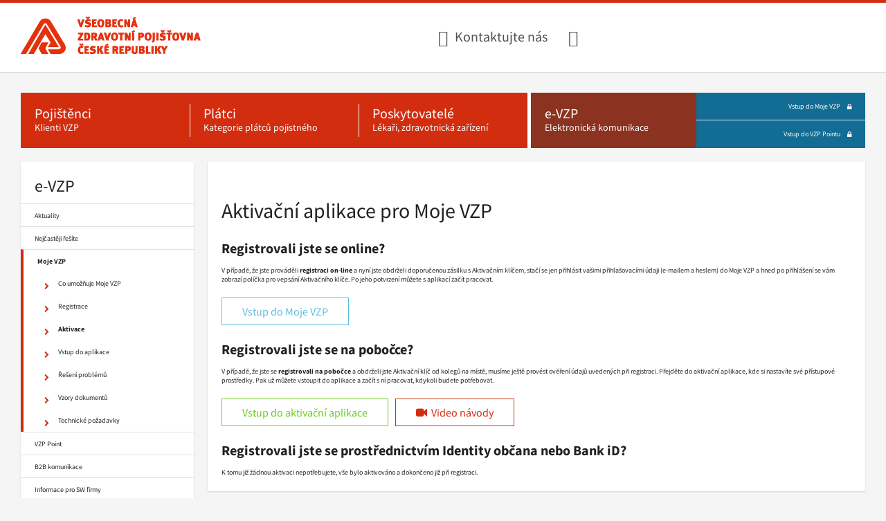

--- FILE ---
content_type: text/html; charset=utf-8
request_url: https://www.vzp.cz/e-vzp/moje-vzp/aktivace
body_size: 9141
content:

<!doctype html>

<html ontouchmove lang="cs">

<head>
    <meta charset="utf-8">
    <meta http-equiv="x-ua-compatible" content="ie=edge">
    <meta name="viewport" content="width=device-width, initial-scale=1, shrink-to-fit=no">

<script>
    // Define dataLayer and the gtag function.
    window.dataLayer = window.dataLayer || [];
    function gtag() { dataLayer.push(arguments); }
    // Default consent to 'denied'.
    gtag('consent', 'default', {
        'ad_storage': 'denied',
        'analytics_storage': 'denied',
        'ad_user_data': 'denied',
        'ad_personalization': 'denied',
    });
    console.log('GCM default: denied');
</script>
<!-- Google Tag Manager -->
<script>(function(w,d,s,l,i){w[l]=w[l]||[];w[l].push({'gtm.start':
new Date().getTime(),event:'gtm.js'});var f=d.getElementsByTagName(s)[0],
j=d.createElement(s),dl=l!='dataLayer'?'&l='+l:'';j.async=true;j.src=
'https://www.googletagmanager.com/gtm.js?id='+i+dl;f.parentNode.insertBefore(j,f);
})(window,document,'script','dataLayer','GTM-KN7XW7H');</script>
<!-- End Google Tag Manager -->


    
    <meta name="msapplication-TileColor" content="#ffffff">
    <meta name="msapplication-TileImage" content="//assets.vzpstatic.cz/202601081421/favicons/mstile-144x144.png">
    <meta name="msapplication-config" content="//assets.vzpstatic.cz/202601081421/favicons/browserconfig.xml">
    <meta name="theme-color" content="#ffffff">



    <link rel="manifest" href="//assets.vzpstatic.cz/202601081421/favicons/manifest.json">
    <link rel="canonical" href="https://www.vzp.cz/e-vzp/moje-vzp/aktivace" />
    <link rel="apple-touch-icon" sizes="57x57" href="//assets.vzpstatic.cz/202601081421/favicons/apple-touch-icon-57x57.png">
    <link rel="apple-touch-icon" sizes="60x60" href="//assets.vzpstatic.cz/202601081421/favicons/apple-touch-icon-60x60.png">
    <link rel="apple-touch-icon" sizes="72x72" href="//assets.vzpstatic.cz/202601081421/favicons/apple-touch-icon-72x72.png">
    <link rel="apple-touch-icon" sizes="76x76" href="//assets.vzpstatic.cz/202601081421/favicons/apple-touch-icon-76x76.png">
    <link rel="apple-touch-icon" sizes="114x114" href="//assets.vzpstatic.cz/202601081421/favicons/apple-touch-icon-114x114.png">
    <link rel="apple-touch-icon" sizes="120x120" href="//assets.vzpstatic.cz/202601081421/favicons/apple-touch-icon-120x120.png">
    <link rel="apple-touch-icon" sizes="144x144" href="//assets.vzpstatic.cz/202601081421/favicons/apple-touch-icon-144x144.png">
    <link rel="apple-touch-icon" sizes="152x152" href="//assets.vzpstatic.cz/202601081421/favicons/apple-touch-icon-152x152.png">
    <link rel="apple-touch-icon" sizes="180x180" href="//assets.vzpstatic.cz/202601081421/favicons/apple-touch-icon-180x180.png">
    <link rel="icon" type="image/png" href="//assets.vzpstatic.cz/202601081421/favicons/favicon-32x32.png" sizes="32x32">
    <link rel="icon" type="image/png" href="//assets.vzpstatic.cz/202601081421/favicons/android-chrome-192x192.png" sizes="192x192">
    <link rel="icon" type="image/png" href="//assets.vzpstatic.cz/202601081421/favicons/favicon-96x96.png" sizes="96x96">
    <link rel="icon" type="image/png" href="//assets.vzpstatic.cz/202601081421/favicons/favicon-16x16.png" sizes="16x16">
    <link rel="shortcut icon" href="//assets.vzpstatic.cz/202601081421/favicons/favicon.ico">
    <link rel="stylesheet" href="//assets.vzpstatic.cz/202601081421/styles/font-awesome.css">
    <link rel="stylesheet" href="//assets.vzpstatic.cz/202601081421/styles/front.css">
    <link rel="stylesheet" href="//assets.vzpstatic.cz/202601081421/styles/vendors.css">
    
<link rel="alternate" type="application/rss+xml" title="VZP ČR" href="/rss" />

    <title>Aktivačn&#237; aplikace pro Moje VZP - VZP ČR</title>
    <script defer type="text/javascript" src="//assets.vzpstatic.cz/202601081421/scripts/libs.js"></script>
    <script defer type="text/javascript" src="//assets.vzpstatic.cz/202601081421/scripts/app.js"></script>
</head>

<body>
<!-- Google Tag Manager (noscript) -->
<noscript><iframe src="https://www.googletagmanager.com/ns.html?id=GTM-KN7XW7H"
height="0" width="0" style="display:none;visibility:hidden"></iframe></noscript>
<!-- End Google Tag Manager (noscript) -->


<div class="Page">
	<header class="Page-header" role="banner">

<div class="Header">
    <div class="Header-grid">
        <div class="Header-grid-column Header-grid-column--logo">


<h1 class="LogoContainer" itemscope itemtype="//schema.org/Organization">
    <a class="Logo" href="https://www.vzp.cz/" title="Všeobecn&#225; zdravotn&#237; pojišťovna ČR, hlavn&#237; str&#225;nka" aria-label="Všeobecn&#225; zdravotn&#237; pojišťovna ČR, hlavn&#237; str&#225;nka" itemprop="url">
        <span class="sr-only" itemprop="name">Všeobecn&#225; zdravotn&#237; pojišťovna ČR, hlavn&#237; str&#225;nka</span>
        <picture class="Logo">
            <source srcset="//assets.vzpstatic.cz/202601081421/images/vzp-logo.png" media="(min-width: 1024px)">
            <img src="//assets.vzpstatic.cz/202601081421/images/vzp-logo-mobile.png" alt="Všeobecn&#225; zdravotn&#237; pojišťovna ČR, hlavn&#237; str&#225;nka" fetchpriority="high">
        </picture>
    </a>
</h1>


        </div>

        <div class="Header-grid-column Header-grid-column--contact">
            <a class="Header-contact Header-contact--phone" href="/kontakty">Kontaktujte nás</a>
        </div>

        <div class="Header-grid-column Header-grid-column--ico">
            <a aria-label="Infolinka s textovým přepisem hovoru pro neslyšící"
               class="Header-contact Header-contact--deaf"
               href="/kontakty/on-line-prepis-klientske-linky"
               title="Infolinka s textovým přepisem hovoru pro neslyšící"></a>
        </div>


            <div class="Header-grid-column Header-grid-column--menuLanguage js-language-picker" data-english="https://en.vzp.cz">
            </div>

        <div class="Header-grid-column Header-grid-column--search">
            <div class="Form" id="main-page-search-input"></div>
        </div>

        <div class="Header-grid-column Header-grid-column--searchMobile">
            <a class="Header-searchLink" href="/vyhledavani" title="Vyhledávání" aria-label="Vyhledávání">
                <span class="fa fa-search" aria-hidden="true"></span>
            </a>
        </div>

            <div class="Header-grid-column Header-grid-column--menuMobileLanguage js-language-picker" data-english="https://en.vzp.cz">
            </div>

        <div class="Header-grid-column Header-grid-column--menuMobile">
            <button class="MenuMobileHandler" aria-controls="mobileMenu" aria-expanded="false" type="button">Menu</button>
        </div>
    </div>
</div>


<nav class="MainMenu" aria-labelledby="main-menu-desktop">
    <h2 id="main-menu-desktop" class="sr-only">Hlavní menu</h2>
    <ul class="MainMenu-list">
                <li class="MainMenu-item MainMenu-item--insurees ">
            <a class="MainMenu-link" aria-label="Pojištěnci - Klienti VZP" href="/pojistenci">
                <span class="MainMenu-link-header" aria-hidden="true">
                    Pojištěnci
                </span>
                <span class="MainMenu-link-subheader" aria-hidden="true">
                    Klienti VZP
                </span>
            </a>
        </li>

        <li class="MainMenu-item MainMenu-item--contributors ">
            <a class="MainMenu-link" aria-label="Pl&#225;tci - Kategorie pl&#225;tců pojistn&#233;ho" href="/platci">
                <span class="MainMenu-link-header" aria-hidden="true">
                    Pl&#225;tci
                </span>
                <span class="MainMenu-link-subheader" aria-hidden="true">
                    Kategorie pl&#225;tců pojistn&#233;ho
                </span>
            </a>
        </li>

        <li class="MainMenu-item MainMenu-item--providers ">
            <a class="MainMenu-link" aria-label="Poskytovatel&#233; - L&#233;kaři, zdravotnick&#225; zař&#237;zen&#237;" href="/poskytovatele">
                <span class="MainMenu-link-header" aria-hidden="true">
                    Poskytovatel&#233;
                </span>
                <span class="MainMenu-link-subheader" aria-hidden="true">
                    L&#233;kaři, zdravotnick&#225; zař&#237;zen&#237;
                </span>
            </a>
        </li>

        <li class="MainMenu-item MainMenu-item--evzp is-active">
            <a class="MainMenu-link" aria-label="e-VZP - Elektronick&#225; komunikace" href="/e-vzp">
                <span class="MainMenu-link-header" aria-hidden="true">
                    e-VZP
                </span>
                <span class="MainMenu-link-subheader" aria-hidden="true">
                    Elektronick&#225; komunikace
                </span>
            </a>
        </li>




<li class="MainMenu-item MainMenu-item--login">
    
        <a class="MainMenu-link MainMenu-link--small" href="https://moje.vzp.cz/">
            Vstup do Moje VZP
                <span class="MainMenu-link-ico fa fa-lock" aria-hidden="true"></span>
        </a>


        <a class="MainMenu-link MainMenu-link--small" href="https://point.vzp.cz/">
            Vstup do VZP Pointu
                <span class="MainMenu-link-ico fa fa-lock" aria-hidden="true"></span>
        </a>


</li>



    </ul>
</nav>




<div class="accordion-container MenuMobileContainer hidden" id="accordion-mobile">
    <div class="ac">
        <button class="MenuMobile--trigger ac-trigger hidden"></button>
        <div class="ac-panel">
            <nav aria-labelledby="mobile-main-menu-header">
                <h2 id="mobile-main-menu-header" class="ac-sr-only sr-only">Hlavní menu</h2>
                <ul role="menu" id="mobileMenu" class="MenuMobile accordion-container">
                                                <li class="MenuMobile-item ac ">
                                <section aria-labelledby="id1866638396" class="MenuMobile-section">
                                    <div class="MenuMobile-item-wrapper">
                                        <a class="MenuMobile-item-link" href="/pojistenci">
                                            <h3 id="id1866638396" class="MenuMobile-section-title">Pojištěnci</h3>
                                        </a>
                                        <button class="MenuMobile-item-more ac-trigger" type="button" aria-controls="subid1866638396">
                                            <div class="sr-only">Zobrazit menu Pojištěnci</div>
                                        </button>
                                    </div>
                                    <div class="ac-panel" inert>
                                        <ul
                                            class="MenuMobile-submenu accordion-container"
                                            id="subid1866638396"
                                            aria-hidden="true"
                                        >
                                                                        <li class="MenuMobile-item">
                                <div class="MenuMobile-item-wrapper MenuMobile-item-wrapper-single">
                                    <a class="MenuMobile-item-link" href="/pojistenci/aktuality">Aktuality</a>
                                </div>
                            </li>
                            <li class="MenuMobile-item">
                                <div class="MenuMobile-item-wrapper MenuMobile-item-wrapper-single">
                                    <a class="MenuMobile-item-link" href="/pojistenci/nejcasteji-resite">Nejčastěji řeš&#237;te</a>
                                </div>
                            </li>
                            <li class="MenuMobile-item">
                                <div class="MenuMobile-item-wrapper MenuMobile-item-wrapper-single">
                                    <a class="MenuMobile-item-link" href="/pojistenci/vyhody-a-prispevky">V&#253;hody a př&#237;spěvky</a>
                                </div>
                            </li>
                            <li class="MenuMobile-item">
                                <div class="MenuMobile-item-wrapper MenuMobile-item-wrapper-single">
                                    <a class="MenuMobile-item-link" href="/pojistenci/prevence">Prevence</a>
                                </div>
                            </li>
                            <li class="MenuMobile-item">
                                <div class="MenuMobile-item-wrapper MenuMobile-item-wrapper-single">
                                    <a class="MenuMobile-item-link" href="/pojistenci/informace-a-zivotni-situace">Informace a životn&#237; situace</a>
                                </div>
                            </li>
                            <li class="MenuMobile-item">
                                <div class="MenuMobile-item-wrapper MenuMobile-item-wrapper-single">
                                    <a class="MenuMobile-item-link" href="/pojistenci/formulare">Formul&#225;ře</a>
                                </div>
                            </li>
                            <li class="MenuMobile-item">
                                <div class="MenuMobile-item-wrapper MenuMobile-item-wrapper-single">
                                    <a class="MenuMobile-item-link" href="/pojistenci/cestovani-a-pobyt-v-zahranici">Cestov&#225;n&#237; a pobyt v zahranič&#237;</a>
                                </div>
                            </li>
                            <li class="MenuMobile-item">
                                <div class="MenuMobile-item-wrapper MenuMobile-item-wrapper-single">
                                    <a class="MenuMobile-item-link" href="http://www.pvzp.cz/">Komerčn&#237; pojištěn&#237; u PVZP</a>
                                </div>
                            </li>
                            <li class="MenuMobile-item">
                                <div class="MenuMobile-item-wrapper MenuMobile-item-wrapper-single">
                                    <a class="MenuMobile-item-link" href="/pojistenci/zdravotnicka-zarizeni-a-specializovana-centra">Zdravotnick&#225; zař&#237;zen&#237; a specializovan&#225; centra</a>
                                </div>
                            </li>

                                        </ul>
                                    </div>
                                </section>
                            </li>
                            <li class="MenuMobile-item ac ">
                                <section aria-labelledby="id1981729748" class="MenuMobile-section">
                                    <div class="MenuMobile-item-wrapper">
                                        <a class="MenuMobile-item-link" href="/platci">
                                            <h3 id="id1981729748" class="MenuMobile-section-title">Pl&#225;tci</h3>
                                        </a>
                                        <button class="MenuMobile-item-more ac-trigger" type="button" aria-controls="subid1981729748">
                                            <div class="sr-only">Zobrazit menu Pl&#225;tci</div>
                                        </button>
                                    </div>
                                    <div class="ac-panel" inert>
                                        <ul
                                            class="MenuMobile-submenu accordion-container"
                                            id="subid1981729748"
                                            aria-hidden="true"
                                        >
                                                                        <li class="MenuMobile-item">
                                <div class="MenuMobile-item-wrapper MenuMobile-item-wrapper-single">
                                    <a class="MenuMobile-item-link" href="/platci/aktuality">Aktuality</a>
                                </div>
                            </li>
                            <li class="MenuMobile-item">
                                <div class="MenuMobile-item-wrapper MenuMobile-item-wrapper-single">
                                    <a class="MenuMobile-item-link" href="/platci/nejcasteji-resite">Nejčastěji řeš&#237;te</a>
                                </div>
                            </li>
                            <li class="MenuMobile-item">
                                <div class="MenuMobile-item-wrapper MenuMobile-item-wrapper-single">
                                    <a class="MenuMobile-item-link" href="/platci/informace">Informace</a>
                                </div>
                            </li>
                            <li class="MenuMobile-item">
                                <div class="MenuMobile-item-wrapper MenuMobile-item-wrapper-single">
                                    <a class="MenuMobile-item-link" href="/platci/cisla-uctu">Č&#237;sla &#250;čtů</a>
                                </div>
                            </li>
                            <li class="MenuMobile-item">
                                <div class="MenuMobile-item-wrapper MenuMobile-item-wrapper-single">
                                    <a class="MenuMobile-item-link" href="/platci/formulare">Formul&#225;ře</a>
                                </div>
                            </li>

                                        </ul>
                                    </div>
                                </section>
                            </li>
                            <li class="MenuMobile-item ac ">
                                <section aria-labelledby="id996679243" class="MenuMobile-section">
                                    <div class="MenuMobile-item-wrapper">
                                        <a class="MenuMobile-item-link" href="/poskytovatele">
                                            <h3 id="id996679243" class="MenuMobile-section-title">Poskytovatel&#233;</h3>
                                        </a>
                                        <button class="MenuMobile-item-more ac-trigger" type="button" aria-controls="subid996679243">
                                            <div class="sr-only">Zobrazit menu Poskytovatel&#233;</div>
                                        </button>
                                    </div>
                                    <div class="ac-panel" inert>
                                        <ul
                                            class="MenuMobile-submenu accordion-container"
                                            id="subid996679243"
                                            aria-hidden="true"
                                        >
                                                                        <li class="MenuMobile-item">
                                <div class="MenuMobile-item-wrapper MenuMobile-item-wrapper-single">
                                    <a class="MenuMobile-item-link" href="/poskytovatele/aktuality">Aktuality</a>
                                </div>
                            </li>
                            <li class="MenuMobile-item">
                                <div class="MenuMobile-item-wrapper MenuMobile-item-wrapper-single">
                                    <a class="MenuMobile-item-link" href="/poskytovatele/nejcasteji-resite">Nejčastěji řeš&#237;te</a>
                                </div>
                            </li>
                            <li class="MenuMobile-item">
                                <div class="MenuMobile-item-wrapper MenuMobile-item-wrapper-single">
                                    <a class="MenuMobile-item-link" href="/poskytovatele/informace-pro-praxi">Informace pro praxi</a>
                                </div>
                            </li>
                            <li class="MenuMobile-item">
                                <div class="MenuMobile-item-wrapper MenuMobile-item-wrapper-single">
                                    <a class="MenuMobile-item-link" href="/poskytovatele/ciselniky">Č&#237;seln&#237;ky</a>
                                </div>
                            </li>
                            <li class="MenuMobile-item">
                                <div class="MenuMobile-item-wrapper MenuMobile-item-wrapper-single">
                                    <a class="MenuMobile-item-link" href="/poskytovatele/smluvni-vztahy">Smluvn&#237; vztahy</a>
                                </div>
                            </li>
                            <li class="MenuMobile-item">
                                <div class="MenuMobile-item-wrapper MenuMobile-item-wrapper-single">
                                    <a class="MenuMobile-item-link" href="/poskytovatele/bonifikace">Bonifikace</a>
                                </div>
                            </li>
                            <li class="MenuMobile-item">
                                <div class="MenuMobile-item-wrapper MenuMobile-item-wrapper-single">
                                    <a class="MenuMobile-item-link" href="/poskytovatele/vyuctovani-zdravotni-pece">Vy&#250;čtov&#225;n&#237; zdravotn&#237; p&#233;če</a>
                                </div>
                            </li>
                            <li class="MenuMobile-item">
                                <div class="MenuMobile-item-wrapper MenuMobile-item-wrapper-single">
                                    <a class="MenuMobile-item-link" href="/poskytovatele/tiskopisy">Tiskopisy</a>
                                </div>
                            </li>
                            <li class="MenuMobile-item">
                                <div class="MenuMobile-item-wrapper MenuMobile-item-wrapper-single">
                                    <a class="MenuMobile-item-link" href="/poskytovatele/vyberova-rizeni">V&#253;běrov&#225; ř&#237;zen&#237;</a>
                                </div>
                            </li>
                            <li class="MenuMobile-item">
                                <div class="MenuMobile-item-wrapper MenuMobile-item-wrapper-single">
                                    <a class="MenuMobile-item-link" href="/poskytovatele/dohodovaci-rizeni">Dohodovac&#237; ř&#237;zen&#237;</a>
                                </div>
                            </li>
                            <li class="MenuMobile-item">
                                <div class="MenuMobile-item-wrapper MenuMobile-item-wrapper-single">
                                    <a class="MenuMobile-item-link" href="/poskytovatele/dostupnost-zdravotni-pece">Dostupnost zdravotn&#237; p&#233;če</a>
                                </div>
                            </li>

                                        </ul>
                                    </div>
                                </section>
                            </li>
                            <li class="MenuMobile-item ac ">
                                <section aria-labelledby="id-726639960" class="MenuMobile-section">
                                    <div class="MenuMobile-item-wrapper">
                                        <a class="MenuMobile-item-link" href="/kontakty">
                                            <h3 id="id-726639960" class="MenuMobile-section-title">Kontakty</h3>
                                        </a>
                                        <button class="MenuMobile-item-more ac-trigger" type="button" aria-controls="subid-726639960">
                                            <div class="sr-only">Zobrazit menu Kontakty</div>
                                        </button>
                                    </div>
                                    <div class="ac-panel" inert>
                                        <ul
                                            class="MenuMobile-submenu accordion-container"
                                            id="subid-726639960"
                                            aria-hidden="true"
                                        >
                                                                        <li class="MenuMobile-item">
                                <div class="MenuMobile-item-wrapper MenuMobile-item-wrapper-single">
                                    <a class="MenuMobile-item-link" href="/kontakty/pobocky">Pobočky</a>
                                </div>
                            </li>
                            <li class="MenuMobile-item">
                                <div class="MenuMobile-item-wrapper MenuMobile-item-wrapper-single">
                                    <a class="MenuMobile-item-link" href="/kontakty/informacni-centrum">Informačn&#237; centrum</a>
                                </div>
                            </li>
                            <li class="MenuMobile-item">
                                <div class="MenuMobile-item-wrapper MenuMobile-item-wrapper-single">
                                    <a class="MenuMobile-item-link" href="/kontakty/on-line-prepis-klientske-linky">Linka pro neslyš&#237;c&#237; </a>
                                </div>
                            </li>
                            <li class="MenuMobile-item">
                                <div class="MenuMobile-item-wrapper MenuMobile-item-wrapper-single">
                                    <a class="MenuMobile-item-link" href="/kontakty/cisla-uctu">Č&#237;sla &#250;čtů</a>
                                </div>
                            </li>
                            <li class="MenuMobile-item">
                                <div class="MenuMobile-item-wrapper MenuMobile-item-wrapper-single">
                                    <a class="MenuMobile-item-link" href="/kontakty/dalsi-informace">Dalš&#237; informace</a>
                                </div>
                            </li>

                                        </ul>
                                    </div>
                                </section>
                            </li>
                            <li class="MenuMobile-item ac is-opened">
                                <section aria-labelledby="id1930329921" class="MenuMobile-section">
                                    <div class="MenuMobile-item-wrapper">
                                        <a class="MenuMobile-item-link" href="/e-vzp">
                                            <h3 id="id1930329921" class="MenuMobile-section-title">e-VZP</h3>
                                        </a>
                                        <button class="MenuMobile-item-more ac-trigger" type="button" aria-controls="subid1930329921">
                                            <div class="sr-only">Zobrazit menu e-VZP</div>
                                        </button>
                                    </div>
                                    <div class="ac-panel" >
                                        <ul
                                            class="MenuMobile-submenu accordion-container"
                                            id="subid1930329921"
                                            aria-hidden="false"
                                        >
                                                                        <li class="MenuMobile-item">
                                <div class="MenuMobile-item-wrapper MenuMobile-item-wrapper-single">
                                    <a class="MenuMobile-item-link" href="/e-vzp/aktuality">Aktuality</a>
                                </div>
                            </li>
                            <li class="MenuMobile-item">
                                <div class="MenuMobile-item-wrapper MenuMobile-item-wrapper-single">
                                    <a class="MenuMobile-item-link" href="/e-vzp/nejcasteji-resite">Nejčastěji řeš&#237;te</a>
                                </div>
                            </li>
                            <li class="MenuMobile-item">
                                <div class="MenuMobile-item-wrapper MenuMobile-item-wrapper-single">
                                    <a class="MenuMobile-item-link" href="/e-vzp/moje-vzp">Moje VZP</a>
                                </div>
                            </li>
                            <li class="MenuMobile-item">
                                <div class="MenuMobile-item-wrapper MenuMobile-item-wrapper-single">
                                    <a class="MenuMobile-item-link" href="/e-vzp/vzp-point">VZP Point</a>
                                </div>
                            </li>
                            <li class="MenuMobile-item">
                                <div class="MenuMobile-item-wrapper MenuMobile-item-wrapper-single">
                                    <a class="MenuMobile-item-link" href="/e-vzp/b2b-komunikace">B2B komunikace</a>
                                </div>
                            </li>
                            <li class="MenuMobile-item">
                                <div class="MenuMobile-item-wrapper MenuMobile-item-wrapper-single">
                                    <a class="MenuMobile-item-link" href="/e-vzp/informace-pro-sw-firmy">Informace pro SW firmy</a>
                                </div>
                            </li>
                            <li class="MenuMobile-item">
                                <div class="MenuMobile-item-wrapper MenuMobile-item-wrapper-single">
                                    <a class="MenuMobile-item-link" href="/e-vzp/epodatelna">e-Podatelna</a>
                                </div>
                            </li>
                            <li class="MenuMobile-item">
                                <div class="MenuMobile-item-wrapper MenuMobile-item-wrapper-single">
                                    <a class="MenuMobile-item-link" href="/e-vzp/ep2-workspace">EP2 Workspace</a>
                                </div>
                            </li>

                                        </ul>
                                    </div>
                                </section>
                            </li>
                            <li class="MenuMobile-item ac ">
                                <section aria-labelledby="id-191859102" class="MenuMobile-section">
                                    <div class="MenuMobile-item-wrapper">
                                        <a class="MenuMobile-item-link" href="/o-nas">
                                            <h3 id="id-191859102" class="MenuMobile-section-title">O n&#225;s</h3>
                                        </a>
                                        <button class="MenuMobile-item-more ac-trigger" type="button" aria-controls="subid-191859102">
                                            <div class="sr-only">Zobrazit menu O n&#225;s</div>
                                        </button>
                                    </div>
                                    <div class="ac-panel" inert>
                                        <ul
                                            class="MenuMobile-submenu accordion-container"
                                            id="subid-191859102"
                                            aria-hidden="true"
                                        >
                                                                        <li class="MenuMobile-item">
                                <div class="MenuMobile-item-wrapper MenuMobile-item-wrapper-single">
                                    <a class="MenuMobile-item-link" href="/o-nas/aktuality">Aktuality</a>
                                </div>
                            </li>
                            <li class="MenuMobile-item">
                                <div class="MenuMobile-item-wrapper MenuMobile-item-wrapper-single">
                                    <a class="MenuMobile-item-link" href="/o-nas/nejcasteji-resite">Nejčastěji řeš&#237;te</a>
                                </div>
                            </li>
                            <li class="MenuMobile-item">
                                <div class="MenuMobile-item-wrapper MenuMobile-item-wrapper-single">
                                    <a class="MenuMobile-item-link" href="/o-nas/kdo-jsme">Kdo jsme?</a>
                                </div>
                            </li>
                            <li class="MenuMobile-item">
                                <div class="MenuMobile-item-wrapper MenuMobile-item-wrapper-single">
                                    <a class="MenuMobile-item-link" href="/o-nas/dokumenty">Dokumenty</a>
                                </div>
                            </li>
                            <li class="MenuMobile-item">
                                <div class="MenuMobile-item-wrapper MenuMobile-item-wrapper-single">
                                    <a class="MenuMobile-item-link" href="/o-nas/tiskove-centrum">Tiskov&#233; centrum</a>
                                </div>
                            </li>
                            <li class="MenuMobile-item">
                                <div class="MenuMobile-item-wrapper MenuMobile-item-wrapper-single">
                                    <a class="MenuMobile-item-link" href="/o-nas/informace">Informace</a>
                                </div>
                            </li>
                            <li class="MenuMobile-item">
                                <div class="MenuMobile-item-wrapper MenuMobile-item-wrapper-single">
                                    <a class="MenuMobile-item-link" href="/o-nas/verejne-zakazky">Veřejn&#233; zak&#225;zky</a>
                                </div>
                            </li>
                            <li class="MenuMobile-item">
                                <div class="MenuMobile-item-wrapper MenuMobile-item-wrapper-single">
                                    <a class="MenuMobile-item-link" href="/o-nas/prebytecny-majetek">Přebytečn&#253; majetek</a>
                                </div>
                            </li>
                            <li class="MenuMobile-item">
                                <div class="MenuMobile-item-wrapper MenuMobile-item-wrapper-single">
                                    <a class="MenuMobile-item-link" href="/o-nas/pronajem">Pron&#225;jem prostor</a>
                                </div>
                            </li>

                                        </ul>
                                    </div>
                                </section>
                            </li>

                </ul>
            </nav>
        </div>
    </div>
</div>




	</header>

	<div class="Page-content">
		<div class="Content">
			
<div class="Layout">
        <div class="Layout-sidebar">
            
<div class="Sidebar">
	
<nav aria-labelledby="sidebar-menu-label">
    <h2 id="sidebar-menu-label" class="Sidebar-header">
        <a class="Sidebar-header-link" href="/e-vzp">
            e-VZP
        </a>
    </h2>

    <ul class="Sidebar-list">
        
<li class="Sidebar-list-item ">
    <a class="Sidebar-list-link" href="/e-vzp/aktuality" aria-selected="false">
        Aktuality
    </a>

</li>

<li class="Sidebar-list-item ">
    <a class="Sidebar-list-link" href="/e-vzp/nejcasteji-resite" aria-selected="false">
        Nejčastěji řeš&#237;te
    </a>

</li>

<li class="Sidebar-list-item is-active">
    <a class="Sidebar-list-link" href="/e-vzp/moje-vzp" aria-selected="true">
        Moje VZP
    </a>

        <ul class="Sidebar-sublist">
                <li class="Sidebar-sublist-item ">
                    <a class="Sidebar-sublist-link" href="/e-vzp/moje-vzp/co-umoznuje-moje-vzp" aria-selected="false">
                        <span class="Sidebar-sublist-ico fa fa-chevron-right" aria-hidden="true"></span>
                        Co umožňuje Moje VZP
                    </a>
                </li>
                <li class="Sidebar-sublist-item ">
                    <a class="Sidebar-sublist-link" href="https://auth.vzp.cz/registrace" aria-selected="false">
                        <span class="Sidebar-sublist-ico fa fa-chevron-right" aria-hidden="true"></span>
                        Registrace
                    </a>
                </li>
                <li class="Sidebar-sublist-item is-active">
                    <a class="Sidebar-sublist-link" href="/e-vzp/moje-vzp/aktivace" aria-selected="true">
                        <span class="Sidebar-sublist-ico fa fa-chevron-right" aria-hidden="true"></span>
                        Aktivace
                    </a>
                </li>
                <li class="Sidebar-sublist-item ">
                    <a class="Sidebar-sublist-link" href="https://moje.vzp.cz" aria-selected="false">
                        <span class="Sidebar-sublist-ico fa fa-chevron-right" aria-hidden="true"></span>
                        Vstup do aplikace
                    </a>
                </li>
                <li class="Sidebar-sublist-item ">
                    <a class="Sidebar-sublist-link" href="/e-vzp/moje-vzp/reseni-problemu" aria-selected="false">
                        <span class="Sidebar-sublist-ico fa fa-chevron-right" aria-hidden="true"></span>
                        Řešen&#237; probl&#233;mů
                    </a>
                </li>
                <li class="Sidebar-sublist-item ">
                    <a class="Sidebar-sublist-link" href="/e-vzp/vzory-dokumentu" aria-selected="false">
                        <span class="Sidebar-sublist-ico fa fa-chevron-right" aria-hidden="true"></span>
                        Vzory dokumentů
                    </a>
                </li>
                <li class="Sidebar-sublist-item ">
                    <a class="Sidebar-sublist-link" href="/e-vzp/moje-vzp/technicke-pozadavky" aria-selected="false">
                        <span class="Sidebar-sublist-ico fa fa-chevron-right" aria-hidden="true"></span>
                        Technick&#233; požadavky
                    </a>
                </li>
        </ul>
</li>

<li class="Sidebar-list-item ">
    <a class="Sidebar-list-link" href="/e-vzp/vzp-point" aria-selected="false">
        VZP Point
    </a>

</li>

<li class="Sidebar-list-item ">
    <a class="Sidebar-list-link" href="/e-vzp/b2b-komunikace" aria-selected="false">
        B2B komunikace
    </a>

</li>

<li class="Sidebar-list-item ">
    <a class="Sidebar-list-link" href="/e-vzp/informace-pro-sw-firmy" aria-selected="false">
        Informace pro SW firmy
    </a>

</li>

<li class="Sidebar-list-item ">
    <a class="Sidebar-list-link" href="/e-vzp/epodatelna" aria-selected="false">
        e-Podatelna
    </a>

</li>

<li class="Sidebar-list-item ">
    <a class="Sidebar-list-link" href="/e-vzp/ep2-workspace" aria-selected="false">
        EP2 Workspace
    </a>

</li>

<li class="Sidebar-list-item ">
    <a class="Sidebar-list-link" href="/e-vzp/webove-formulare" aria-selected="false">
        Webov&#233; formul&#225;ře
    </a>

</li>

    </ul>
</nav>

</div>




        </div>
    <main class="Layout-main" role="main">
            <div class="Box">

<nav aria-labelledby="breadcrumbs-nav-label">
    <h2 id="breadcrumbs-nav-label" class="sr-only">
        Drobečková navigace
    </h2>

    <ul class="Breadcrumbs">


            <li class="Breadcrumbs-item">
                    <a class="Link" href="/">
                        &#218;vod
                    </a>
            </li>
            <li class="Breadcrumbs-item">
                    <a class="Link" href="/e-vzp">
                        e-VZP
                    </a>
            </li>
            <li class="Breadcrumbs-item">
                    <a class="Link" href="/e-vzp/moje-vzp">
                        Moje VZP
                    </a>
            </li>
            <li class="Breadcrumbs-item">
                    <span class="sr-only">
                        Nacházíte se: Aktivačn&#237; aplikace pro Moje VZP
                    </span>
                    <span aria-hidden="true">
                        Aktivačn&#237; aplikace pro Moje VZP
                    </span>
            </li>
    </ul>
</nav>



                <section class="Layout-main-content">
                    

<h1 class="Heading Heading--h1">
	Aktivačn&#237; aplikace pro Moje VZP
</h1>
	<div class="EditorContent">
		<h3><strong>Registrovali jste se online?</strong></h3>
<p>V&nbsp;př&iacute;padě, že jste prov&aacute;děli <strong>registraci on-line</strong> a nyn&iacute; jste obdrželi doporučenou z&aacute;silku s&nbsp;Aktivačn&iacute;m kl&iacute;čem, stač&iacute; se jen přihl&aacute;sit va&scaron;imi přihla&scaron;ovac&iacute;mi &uacute;daji (e-mailem a heslem) do Moje VZP a hned po přihl&aacute;&scaron;en&iacute; se v&aacute;m zobraz&iacute; pol&iacute;čka pro veps&aacute;n&iacute; Aktivačn&iacute;ho kl&iacute;če. Po jeho potvrzen&iacute; můžete s&nbsp;aplikac&iacute; zač&iacute;t pracovat.</p>
<p><a href="https://moje.vzp.cz/" class="Button Button--blue">Vstup do Moje VZP</a></p>
<h3><strong>Registrovali jste se na pobočce?</strong></h3>
<p>V př&iacute;padě, že jste se <strong>registrovali na pobočce</strong> a obdrželi jste Aktivačn&iacute; kl&iacute;č od kolegů na m&iacute;stě, mus&iacute;me je&scaron;tě prov&eacute;st ověřen&iacute; &uacute;dajů uveden&yacute;ch při registraci. Přejděte do aktivačn&iacute; aplikace, kde si nastav&iacute;te sv&eacute; př&iacute;stupov&eacute; prostředky. Pak už můžete vstoupit do aplikace a zač&iacute;t s n&iacute; pracovat, kdykoli budete potřebovat.</p>
<div class="ButtonList" style="margin-bottom: 20px;">
<div class="ButtonList-item"><a class="Button Button--green" href="https://auth.vzp.cz/aktivace">Vstup do aktivačn&iacute; aplikace</a></div>
<div class="ButtonList-item"><a class="Button" href="/e-vzp/video-navody-moje-vzp"><span class="fa fa-video-camera"></span>&nbsp; Video n&aacute;vody</a></div>
</div>
<h3><strong>Registrovali jste se prostřednictv&iacute;m Identity občana nebo Bank iD?</strong></h3>
<p>K&nbsp;tomu již ž&aacute;dnou aktivaci nepotřebujete, v&scaron;e bylo aktivov&aacute;no a dokončeno již při registraci.</p>
	</div>


                </section>
            </div>
    </main>
</div>

		</div>
	</div>

	<footer class="Page-footer" role="contentinfo">
		<div class="Page-footer-info">



<nav class="Footer" aria-labelledby="footer-nav-label">
    <h2 id="footer-nav-label" class="sr-only">
        Navigace v patičce
    </h2>

    <div class="Footer-inner">
            <div class="Footer-inner-column">
                <h3 class="Footer-inner-column-title">
                    Užitečné odkazy
                </h3>

                
<ul class="FooterLinks">
		<li class="FooterLinks-item">
			<a class="Link Link--white" href="/o-nas">
				O n&#225;s
			</a>
		</li>
		<li class="FooterLinks-item">
			<a class="Link Link--white" href="/o-nas/tiskove-centrum">
				Tiskov&#233; centrum
			</a>
		</li>
		<li class="FooterLinks-item">
			<a class="Link Link--white" href="https://www.zdravakariera.cz">
				Zdrav&#225; kari&#233;ra
			</a>
		</li>
		<li class="FooterLinks-item">
			<a class="Link Link--white" href="https://www.klubpevnehozdravi.cz/">
				Klub pevn&#233;ho zdrav&#237;
			</a>
		</li>
		<li class="FooterLinks-item">
			<a class="Link Link--white" href="https://dusevnizdravi.vzp.cz">
				Duševn&#237; zdrav&#237;
			</a>
		</li>
		<li class="FooterLinks-item">
			<a class="Link Link--white" href="https://www.vzpoura-urazum.cz/">
				VZPoura &#250;razům
			</a>
		</li>
		<li class="FooterLinks-item">
			<a class="Link Link--white" href="/ehic">
				Ověřen&#237; platnosti průkazu pojištěnce
			</a>
		</li>
		<li class="FooterLinks-item">
			<a class="Link Link--white" href="/o-nas/verejne-zakazky">
				Veřejn&#233; zak&#225;zky
			</a>
		</li>
		<li class="FooterLinks-item">
			<a class="Link Link--white" href="/poskytovatele/smluvni-vztahy">
				Smlouvy s poskytovateli
			</a>
		</li>
		<li class="FooterLinks-item">
			<a class="Link Link--white" href="http://edeska.vzp.cz/eDeska/eDeskaAktualni.jsp">
				&#218;ředn&#237; deska
			</a>
		</li>
		<li class="FooterLinks-item">
			<a class="Link Link--white" href="/o-nas/informace/zpracovavani-osobnich-udaju-ve-vzp">
				Zpracov&#225;v&#225;n&#237; osobn&#237;ch &#250;dajů
			</a>
		</li>
		<li class="FooterLinks-item">
			<a class="Link Link--white" href="/e-vzp/prohlaseni-o-pristupnosti">
				Prohl&#225;šen&#237; o př&#237;stupnosti
			</a>
		</li>
		<li class="FooterLinks-item">
			<a class="Link Link--white" href="https://app.tichalinka.cz/login?organization=64bb07e2-662c-4606-aceb-e97ab12b5179">
				Linka pro neslyš&#237;c&#237;
			</a>
		</li>
		<li class="FooterLinks-item">
			<a class="Link Link--white" href="/o-nas/informace/cookies">
				Zpracov&#225;n&#237; cookies
			</a>
		</li>
</ul>




            </div>
        <div class="Footer-inner-column">
            <h3 class="Footer-inner-column-title">
                Kontaktujte nás
            </h3>

            <div class="Grid">
                <div class="Grid-row">
                    <div class="Grid-column u-col-1-2">
                        <p class="Paragraph">
                            IČO: 41197518
                            <br>
                            Kód pojišťovny: 111
                            <br>
                            Telefon: <a class="Link Link--white" href="tel:+420952222222" rel="nofollow">952 222 222</a>
                            <br>
                            E-mail: <a class="Link Link--white" href="mailto:info@vzp.cz">info@vzp.cz</a>
                            <br>
                            Datová schránka: i48ae3q
                        </p>
                    </div>

                    <div class="Grid-column u-col-1-2">
                        <a class="Button Button--white" href="/kontakty">
                            Jsme tu pro vás
                        </a>
                    </div>
                </div>
            </div>

<ul class="Social Social--inverted" itemscope itemtype="//schema.org/Organization">
    <li class="Social-item">
        <a class="Social-ico Social-ico--fb" href="http://www.facebook.com/vzpcr" itemprop="sameAs">
            <span class="sr-only">Facebook</span>
        </a>
    </li>

    <li class="Social-item">
        <a class="Social-ico Social-ico--in" href="https://www.linkedin.com/company/vzp" itemprop="sameAs">
            <span class="sr-only">LinkedIn</span>
        </a>
    </li>

    <li class="Social-item">
        <a class="Social-ico Social-ico--yt" href="https://www.youtube.com/channel/UC_sJRd_zRw-mcpdo_VpL99g" itemprop="sameAs">
            <span class="sr-only">YouTube</span>
        </a>
    </li>

    <li class="Social-item">
        <a class="Social-ico Social-ico--ig" href="https://www.instagram.com/vzpcr" itemprop="sameAs">
            <span class="sr-only">Instagram</span>
        </a>
    </li>

    <li class="Social-item">
        <a class="Social-ico Social-ico--tw" href="https://twitter.com/VZPtweetuje" itemprop="sameAs">
            <span class="sr-only">Twitter</span>
        </a>
    </li>
</ul>

        </div>
    </div>
</nav>

		</div>
	
		<div class="Page-footer-copyright">
<div class="Copyright">
	© 2026 VZP ČR, Všechna práva vyhrazena
</div>

			



		</div>
	</footer>
</div>


    <script type="text/javascript">
        window.appConfig = {
            webpackPublicPath: '//assets.vzpstatic.cz/202601081421/scripts/',
            staticPath: '//assets.vzpstatic.cz/202601081421/',
            reservation: {
                url: 'https://vsrezsy.vzp.cz/wc/master/restApi'
            },
            baseAppUrl: 'https://www.vzp.cz',
            mapsApiKey: 'tCUAp-rvBiwfu9fn1wIsszAqXBEBzMZp-lIEOjYd7uo',
            mapsApiUrl: 'https://api.mapy.cz',
            title: 'VZP ČR',
            serverDate: '2026-01-19T11:22:05' 
        };
    </script>
</body>
</html>


--- FILE ---
content_type: text/css
request_url: https://assets.vzpstatic.cz/202601081421/styles/front.css
body_size: 28176
content:
.flatpickr-calendar{-webkit-box-shadow:1px 0 0 #e6e6e6,-1px 0 0 #e6e6e6,0 1px 0 #e6e6e6,0 -1px 0 #e6e6e6,0 3px 13px rgba(0,0,0,.08);box-shadow:1px 0 0 #e6e6e6,-1px 0 0 #e6e6e6,0 1px 0 #e6e6e6,0 -1px 0 #e6e6e6,0 3px 13px rgba(0,0,0,.08)}.flatpickr-calendar.hasTime .flatpickr-time{border-top:1px solid #e6e6e6}.flatpickr-calendar.arrowTop:before{border-bottom-color:#e6e6e6}.flatpickr-calendar.arrowBottom:before{border-top-color:#e6e6e6}.flatpickr-months .flatpickr-month,.flatpickr-months .flatpickr-next-month,.flatpickr-months .flatpickr-prev-month{color:rgba(0,0,0,.9);fill:rgba(0,0,0,.9)}.flatpickr-months .flatpickr-next-month:hover,.flatpickr-months .flatpickr-prev-month:hover{color:#959ea9}.numInputWrapper span{border:1px solid rgba(57,57,57,.15)}.numInputWrapper span.arrowUp:after{border-bottom:4px solid rgba(57,57,57,.6)}.numInputWrapper span.arrowDown:after{border-top:4px solid rgba(57,57,57,.6)}.numInputWrapper span svg path{fill:rgba(0,0,0,.5)}.flatpickr-current-month .numInputWrapper span.arrowUp:after{border-bottom-color:rgba(0,0,0,.9)}.flatpickr-current-month .numInputWrapper span.arrowDown:after{border-top-color:rgba(0,0,0,.9)}.flatpickr-current-month input.cur-year[disabled],.flatpickr-current-month input.cur-year[disabled]:hover{color:rgba(0,0,0,.5)}.dayContainer+.dayContainer{-webkit-box-shadow:-1px 0 0 #e6e6e6;box-shadow:-1px 0 0 #e6e6e6}.flatpickr-day{color:#393939}.flatpickr-day.inRange,.flatpickr-day.nextMonthDay.inRange,.flatpickr-day.nextMonthDay.today.inRange,.flatpickr-day.nextMonthDay:focus,.flatpickr-day.nextMonthDay:hover,.flatpickr-day.prevMonthDay.inRange,.flatpickr-day.prevMonthDay.today.inRange,.flatpickr-day.prevMonthDay:focus,.flatpickr-day.prevMonthDay:hover,.flatpickr-day.today.inRange,.flatpickr-day:focus,.flatpickr-day:hover{background:#e6e6e6;border-color:#e6e6e6}.flatpickr-day.today{border-color:#959ea9}.flatpickr-day.today:focus,.flatpickr-day.today:hover{background:#959ea9;border-color:#959ea9}.flatpickr-day.endRange,.flatpickr-day.endRange.inRange,.flatpickr-day.endRange.nextMonthDay,.flatpickr-day.endRange.prevMonthDay,.flatpickr-day.endRange:focus,.flatpickr-day.endRange:hover,.flatpickr-day.selected,.flatpickr-day.selected.inRange,.flatpickr-day.selected.nextMonthDay,.flatpickr-day.selected.prevMonthDay,.flatpickr-day.selected:focus,.flatpickr-day.selected:hover,.flatpickr-day.startRange,.flatpickr-day.startRange.inRange,.flatpickr-day.startRange.nextMonthDay,.flatpickr-day.startRange.prevMonthDay,.flatpickr-day.startRange:focus,.flatpickr-day.startRange:hover{background:#569ff7;border-color:#569ff7}.flatpickr-day.endRange.startRange+.endRange:not(:nth-child(7n+1)),.flatpickr-day.selected.startRange+.endRange:not(:nth-child(7n+1)),.flatpickr-day.startRange.startRange+.endRange:not(:nth-child(7n+1)){-webkit-box-shadow:-10px 0 0 #569ff7;box-shadow:-10px 0 0 #569ff7}.flatpickr-day.inRange{-webkit-box-shadow:-5px 0 0 #e6e6e6,5px 0 0 #e6e6e6;box-shadow:-5px 0 0 #e6e6e6,5px 0 0 #e6e6e6}.flatpickr-day.flatpickr-disabled,.flatpickr-day.flatpickr-disabled:hover,.flatpickr-day.nextMonthDay,.flatpickr-day.notAllowed,.flatpickr-day.notAllowed.nextMonthDay,.flatpickr-day.notAllowed.prevMonthDay,.flatpickr-day.prevMonthDay{border-color:transparent;color:rgba(57,57,57,.3)}.flatpickr-day.flatpickr-disabled,.flatpickr-day.flatpickr-disabled:hover{color:rgba(57,57,57,.1)}.flatpickr-day.week.selected{-webkit-box-shadow:-5px 0 0 #569ff7,5px 0 0 #569ff7;box-shadow:-5px 0 0 #569ff7,5px 0 0 #569ff7}.flatpickr-weekwrapper .flatpickr-weeks{-webkit-box-shadow:1px 0 0 #e6e6e6;box-shadow:1px 0 0 #e6e6e6}.flatpickr-weekwrapper span.flatpickr-day,.flatpickr-weekwrapper span.flatpickr-day:hover{color:rgba(57,57,57,.3)}.flatpickr-time .numInputWrapper span.arrowUp:after{border-bottom-color:#393939}.flatpickr-time .numInputWrapper span.arrowDown:after{border-top-color:#393939}.flatpickr-time .flatpickr-am-pm,.flatpickr-time .flatpickr-time-separator,.flatpickr-time input{color:#393939}.flatpickr-time .flatpickr-am-pm:focus,.flatpickr-time .flatpickr-am-pm:hover,.flatpickr-time input:focus,.flatpickr-time input:hover{background:#eee}.flatpickr-calendar{-webkit-animation:none;animation:none;background:transparent;background:#fff;border:0;border-radius:5px;-webkit-box-shadow:1px 0 0 #eee,-1px 0 0 #eee,0 1px 0 #eee,0 -1px 0 #eee,0 3px 13px rgba(0,0,0,.08);box-shadow:1px 0 0 #eee,-1px 0 0 #eee,0 1px 0 #eee,0 -1px 0 #eee,0 3px 13px rgba(0,0,0,.08);-webkit-box-sizing:border-box;box-sizing:border-box;direction:ltr;display:none;font-size:14px;line-height:24px;opacity:0;padding:0;position:absolute;text-align:center;-ms-touch-action:manipulation;touch-action:manipulation;visibility:hidden}.flatpickr-calendar.inline,.flatpickr-calendar.open{max-height:640px;opacity:1;visibility:visible}.flatpickr-calendar.open{display:inline-block;z-index:99999}.flatpickr-calendar.animate.open{-webkit-animation:fpFadeInDown .3s cubic-bezier(.23,1,.32,1);animation:fpFadeInDown .3s cubic-bezier(.23,1,.32,1)}.flatpickr-calendar.inline{display:block;position:relative;top:2px}.flatpickr-calendar.static{position:absolute;top:calc(100% + 2px)}.flatpickr-calendar.static.open{display:block;z-index:999}.flatpickr-calendar.multiMonth .flatpickr-days .dayContainer:nth-child(n+1) .flatpickr-day.inRange:nth-child(7n+7){-webkit-box-shadow:none!important;box-shadow:none!important}.flatpickr-calendar.multiMonth .flatpickr-days .dayContainer:nth-child(n+2) .flatpickr-day.inRange:nth-child(7n+1){-webkit-box-shadow:-2px 0 0 #e6e6e6,5px 0 0 #e6e6e6;box-shadow:-2px 0 0 #e6e6e6,5px 0 0 #e6e6e6}.flatpickr-calendar .hasTime .dayContainer,.flatpickr-calendar .hasWeeks .dayContainer{border-bottom:0;border-bottom-left-radius:0;border-bottom-right-radius:0}.flatpickr-calendar .hasWeeks .dayContainer{border-left:0}.flatpickr-calendar.hasTime .flatpickr-time{border-top:1px solid #eee;height:40px}.flatpickr-calendar.noCalendar.hasTime .flatpickr-time{height:auto}.flatpickr-calendar:after,.flatpickr-calendar:before{border:solid transparent;content:"";display:block;height:0;left:22px;pointer-events:none;position:absolute;width:0}.flatpickr-calendar.arrowRight:after,.flatpickr-calendar.arrowRight:before,.flatpickr-calendar.rightMost:after,.flatpickr-calendar.rightMost:before{left:auto;right:22px}.flatpickr-calendar.arrowCenter:after,.flatpickr-calendar.arrowCenter:before{left:50%;right:50%}.flatpickr-calendar:before{border-width:5px;margin:0 -5px}.flatpickr-calendar:after{border-width:4px;margin:0 -4px}.flatpickr-calendar.arrowTop:after,.flatpickr-calendar.arrowTop:before{bottom:100%}.flatpickr-calendar.arrowTop:before{border-bottom-color:#eee}.flatpickr-calendar.arrowTop:after{border-bottom-color:#fff}.flatpickr-calendar.arrowBottom:after,.flatpickr-calendar.arrowBottom:before{top:100%}.flatpickr-calendar.arrowBottom:before{border-top-color:#eee}.flatpickr-calendar.arrowBottom:after{border-top-color:#fff}.flatpickr-calendar:focus{outline:0}.flatpickr-wrapper{display:inline-block;position:relative}.flatpickr-months{display:-webkit-box;display:-webkit-flex;display:-ms-flexbox;display:flex}.flatpickr-months .flatpickr-month{background:transparent;line-height:1;overflow:hidden;position:relative;text-align:center;-webkit-box-flex:1;-webkit-flex:1;-ms-flex:1;flex:1}.flatpickr-months .flatpickr-month,.flatpickr-months .flatpickr-next-month,.flatpickr-months .flatpickr-prev-month{color:#3c3f40;fill:#3c3f40;height:34px;-webkit-user-select:none;-moz-user-select:none;-ms-user-select:none;user-select:none}.flatpickr-months .flatpickr-next-month,.flatpickr-months .flatpickr-prev-month{cursor:pointer;padding:10px;position:absolute;text-decoration:none;top:0;z-index:3}.flatpickr-months .flatpickr-next-month.flatpickr-disabled,.flatpickr-months .flatpickr-prev-month.flatpickr-disabled{display:none}.flatpickr-months .flatpickr-next-month i,.flatpickr-months .flatpickr-prev-month i{position:relative}.flatpickr-months .flatpickr-next-month.flatpickr-prev-month,.flatpickr-months .flatpickr-prev-month.flatpickr-prev-month{left:0}.flatpickr-months .flatpickr-next-month.flatpickr-next-month,.flatpickr-months .flatpickr-prev-month.flatpickr-next-month{right:0}.flatpickr-months .flatpickr-next-month:hover,.flatpickr-months .flatpickr-prev-month:hover{color:#f64747}.flatpickr-months .flatpickr-next-month:hover svg,.flatpickr-months .flatpickr-prev-month:hover svg{fill:#f64747}.flatpickr-months .flatpickr-next-month svg,.flatpickr-months .flatpickr-prev-month svg{height:14px;width:14px}.flatpickr-months .flatpickr-next-month svg path,.flatpickr-months .flatpickr-prev-month svg path{-webkit-transition:fill .1s;transition:fill .1s;fill:inherit}.numInputWrapper{height:auto;position:relative}.numInputWrapper input,.numInputWrapper span{display:inline-block}.numInputWrapper input{width:100%}.numInputWrapper input::-ms-clear{display:none}.numInputWrapper input::-webkit-inner-spin-button,.numInputWrapper input::-webkit-outer-spin-button{-webkit-appearance:none;margin:0}.numInputWrapper span{border:1px solid rgba(64,72,72,.15);-webkit-box-sizing:border-box;box-sizing:border-box;cursor:pointer;height:50%;line-height:50%;opacity:0;padding:0 4px 0 2px;position:absolute;right:0;width:14px}.numInputWrapper span:hover{background:rgba(0,0,0,.1)}.numInputWrapper span:active{background:rgba(0,0,0,.2)}.numInputWrapper span:after{content:"";display:block;position:absolute}.numInputWrapper span.arrowUp{border-bottom:0;top:0}.numInputWrapper span.arrowUp:after{border-bottom:4px solid rgba(64,72,72,.6);border-left:4px solid transparent;border-right:4px solid transparent;top:26%}.numInputWrapper span.arrowDown{top:50%}.numInputWrapper span.arrowDown:after{border-left:4px solid transparent;border-right:4px solid transparent;border-top:4px solid rgba(64,72,72,.6);top:40%}.numInputWrapper span svg{height:auto;width:inherit}.numInputWrapper span svg path{fill:rgba(60,63,64,.5)}.numInputWrapper:hover{background:rgba(0,0,0,.05)}.numInputWrapper:hover span{opacity:1}.flatpickr-current-month{color:inherit;display:inline-block;font-size:135%;font-weight:300;height:34px;left:12.5%;line-height:inherit;line-height:1;padding:7.48px 0 0;position:absolute;text-align:center;-webkit-transform:translateZ(0);transform:translateZ(0);width:75%}.flatpickr-current-month span.cur-month{color:inherit;display:inline-block;font-family:inherit;font-weight:700;margin-left:.5ch;padding:0}.flatpickr-current-month span.cur-month:hover{background:rgba(0,0,0,.05)}.flatpickr-current-month .numInputWrapper{display:inline-block;width:6ch;width:7ch\0}.flatpickr-current-month .numInputWrapper span.arrowUp:after{border-bottom-color:#3c3f40}.flatpickr-current-month .numInputWrapper span.arrowDown:after{border-top-color:#3c3f40}.flatpickr-current-month input.cur-year{-webkit-appearance:textfield;-moz-appearance:textfield;appearance:textfield;background:transparent;border:0;border-radius:0;-webkit-box-sizing:border-box;box-sizing:border-box;color:inherit;cursor:text;display:inline-block;font-family:inherit;font-size:inherit;font-weight:300;height:auto;line-height:inherit;margin:0;padding:0 0 0 .5ch;vertical-align:initial}.flatpickr-current-month input.cur-year:focus{outline:0}.flatpickr-current-month input.cur-year[disabled],.flatpickr-current-month input.cur-year[disabled]:hover{background:transparent;color:rgba(60,63,64,.5);font-size:100%;pointer-events:none}.flatpickr-current-month .flatpickr-monthDropdown-months{appearance:menulist;-webkit-appearance:menulist;-moz-appearance:menulist;background:transparent;border:none;border-radius:0;box-sizing:border-box;-webkit-box-sizing:border-box;color:inherit;cursor:pointer;font-family:inherit;font-size:inherit;font-weight:300;height:auto;line-height:inherit;margin:-1px 0 0;outline:none;padding:0 0 0 .5ch;position:relative;vertical-align:initial;width:auto}.flatpickr-current-month .flatpickr-monthDropdown-months:active,.flatpickr-current-month .flatpickr-monthDropdown-months:focus{outline:none}.flatpickr-current-month .flatpickr-monthDropdown-months:hover{background:rgba(0,0,0,.05)}.flatpickr-current-month .flatpickr-monthDropdown-months .flatpickr-monthDropdown-month{background-color:transparent;outline:none;padding:0}.flatpickr-weekdays{background:transparent;overflow:hidden;text-align:center;width:100%;-webkit-box-align:center;-webkit-align-items:center;-ms-flex-align:center;align-items:center;height:28px}.flatpickr-weekdays,.flatpickr-weekdays .flatpickr-weekdaycontainer{display:-webkit-box;display:-webkit-flex;display:-ms-flexbox;display:flex}.flatpickr-weekdays .flatpickr-weekdaycontainer,span.flatpickr-weekday{-webkit-box-flex:1;-webkit-flex:1;-ms-flex:1;flex:1}span.flatpickr-weekday{background:transparent;color:rgba(0,0,0,.54);cursor:default;display:block;font-size:90%;font-weight:bolder;line-height:1;margin:0;text-align:center}.dayContainer,.flatpickr-weeks{padding:1px 0 0}.flatpickr-days{display:-webkit-box;display:-webkit-flex;display:-ms-flexbox;display:flex;overflow:hidden;position:relative;-webkit-box-align:start;-webkit-align-items:flex-start;-ms-flex-align:start;align-items:flex-start;width:307.875px}.flatpickr-days:focus{outline:0}.dayContainer{-webkit-box-sizing:border-box;box-sizing:border-box;display:inline-block;display:-ms-flexbox;display:-webkit-box;display:-webkit-flex;display:flex;-webkit-flex-wrap:wrap;flex-wrap:wrap;-ms-flex-wrap:wrap;max-width:307.875px;min-width:307.875px;outline:0;text-align:left;width:307.875px;-ms-flex-pack:justify;-webkit-justify-content:space-around;justify-content:space-around;opacity:1;-webkit-transform:translateZ(0);transform:translateZ(0)}.dayContainer+.dayContainer{-webkit-box-shadow:-1px 0 0 #eee;box-shadow:-1px 0 0 #eee}.flatpickr-day{background:none;border:1px solid transparent;border-radius:150px;-webkit-box-sizing:border-box;box-sizing:border-box;color:#404848;cursor:pointer;-webkit-flex-basis:14.2857143%;font-weight:400;width:14.2857143%;-ms-flex-preferred-size:14.2857143%;display:inline-block;flex-basis:14.2857143%;height:39px;line-height:39px;margin:0;max-width:39px;position:relative;-webkit-box-pack:center;-webkit-justify-content:center;-ms-flex-pack:center;justify-content:center;text-align:center}.flatpickr-day.inRange,.flatpickr-day.nextMonthDay.inRange,.flatpickr-day.nextMonthDay.today.inRange,.flatpickr-day.nextMonthDay:focus,.flatpickr-day.nextMonthDay:hover,.flatpickr-day.prevMonthDay.inRange,.flatpickr-day.prevMonthDay.today.inRange,.flatpickr-day.prevMonthDay:focus,.flatpickr-day.prevMonthDay:hover,.flatpickr-day.today.inRange,.flatpickr-day:focus,.flatpickr-day:hover{background:#e9e9e9;border-color:#e9e9e9;cursor:pointer;outline:0}.flatpickr-day.today{border-color:#f64747}.flatpickr-day.today:focus,.flatpickr-day.today:hover{background:#f64747;border-color:#f64747;color:#fff}.flatpickr-day.endRange,.flatpickr-day.endRange.inRange,.flatpickr-day.endRange.nextMonthDay,.flatpickr-day.endRange.prevMonthDay,.flatpickr-day.endRange:focus,.flatpickr-day.endRange:hover,.flatpickr-day.selected,.flatpickr-day.selected.inRange,.flatpickr-day.selected.nextMonthDay,.flatpickr-day.selected.prevMonthDay,.flatpickr-day.selected:focus,.flatpickr-day.selected:hover,.flatpickr-day.startRange,.flatpickr-day.startRange.inRange,.flatpickr-day.startRange.nextMonthDay,.flatpickr-day.startRange.prevMonthDay,.flatpickr-day.startRange:focus,.flatpickr-day.startRange:hover{background:#4f99ff;border-color:#4f99ff;-webkit-box-shadow:none;box-shadow:none;color:#fff}.flatpickr-day.endRange.startRange,.flatpickr-day.selected.startRange,.flatpickr-day.startRange.startRange{border-radius:50px 0 0 50px}.flatpickr-day.endRange.endRange,.flatpickr-day.selected.endRange,.flatpickr-day.startRange.endRange{border-radius:0 50px 50px 0}.flatpickr-day.endRange.startRange+.endRange:not(:nth-child(7n+1)),.flatpickr-day.selected.startRange+.endRange:not(:nth-child(7n+1)),.flatpickr-day.startRange.startRange+.endRange:not(:nth-child(7n+1)){-webkit-box-shadow:-10px 0 0 #4f99ff;box-shadow:-10px 0 0 #4f99ff}.flatpickr-day.endRange.startRange.endRange,.flatpickr-day.selected.startRange.endRange,.flatpickr-day.startRange.startRange.endRange{border-radius:50px}.flatpickr-day.inRange{border-radius:0;-webkit-box-shadow:-5px 0 0 #e9e9e9,5px 0 0 #e9e9e9;box-shadow:-5px 0 0 #e9e9e9,5px 0 0 #e9e9e9}.flatpickr-day.flatpickr-disabled,.flatpickr-day.flatpickr-disabled:hover,.flatpickr-day.nextMonthDay,.flatpickr-day.notAllowed,.flatpickr-day.notAllowed.nextMonthDay,.flatpickr-day.notAllowed.prevMonthDay,.flatpickr-day.prevMonthDay{background:transparent;border-color:#e9e9e9;color:rgba(64,72,72,.3);cursor:default}.flatpickr-day.flatpickr-disabled,.flatpickr-day.flatpickr-disabled:hover{color:rgba(64,72,72,.1);cursor:not-allowed}.flatpickr-day.week.selected{border-radius:0;-webkit-box-shadow:-5px 0 0 #4f99ff,5px 0 0 #4f99ff;box-shadow:-5px 0 0 #4f99ff,5px 0 0 #4f99ff}.flatpickr-day.hidden{visibility:hidden}.rangeMode .flatpickr-day{margin-top:1px}.flatpickr-weekwrapper{float:left}.flatpickr-weekwrapper .flatpickr-weeks{-webkit-box-shadow:1px 0 0 #eee;box-shadow:1px 0 0 #eee;padding:0 12px}.flatpickr-weekwrapper .flatpickr-weekday{float:none;line-height:28px;width:100%}.flatpickr-weekwrapper span.flatpickr-day,.flatpickr-weekwrapper span.flatpickr-day:hover{background:transparent;border:none;color:rgba(64,72,72,.3);cursor:default;display:block;max-width:none;width:100%}.flatpickr-innerContainer{display:block;display:-webkit-box;display:-webkit-flex;display:-ms-flexbox;display:flex;overflow:hidden}.flatpickr-innerContainer,.flatpickr-rContainer{-webkit-box-sizing:border-box;box-sizing:border-box}.flatpickr-rContainer{display:inline-block;padding:0}.flatpickr-time{-webkit-box-sizing:border-box;box-sizing:border-box;display:block;display:-webkit-box;display:-webkit-flex;display:-ms-flexbox;display:flex;height:0;line-height:40px;max-height:40px;outline:0;overflow:hidden;text-align:center}.flatpickr-time:after{clear:both;content:"";display:table}.flatpickr-time .numInputWrapper{-webkit-box-flex:1;-webkit-flex:1;-ms-flex:1;flex:1;float:left;height:40px;width:40%}.flatpickr-time .numInputWrapper span.arrowUp:after{border-bottom-color:#404848}.flatpickr-time .numInputWrapper span.arrowDown:after{border-top-color:#404848}.flatpickr-time.hasSeconds .numInputWrapper{width:26%}.flatpickr-time.time24hr .numInputWrapper{width:49%}.flatpickr-time input{-webkit-appearance:textfield;-moz-appearance:textfield;appearance:textfield;background:transparent;border:0;border-radius:0;-webkit-box-shadow:none;box-shadow:none;-webkit-box-sizing:border-box;box-sizing:border-box;color:#404848;font-size:14px;height:inherit;line-height:inherit;margin:0;padding:0;position:relative;text-align:center}.flatpickr-time input.flatpickr-hour{font-weight:700}.flatpickr-time input.flatpickr-minute,.flatpickr-time input.flatpickr-second{font-weight:400}.flatpickr-time input:focus{border:0;outline:0}.flatpickr-time .flatpickr-am-pm,.flatpickr-time .flatpickr-time-separator{-webkit-align-self:center;color:#404848;float:left;font-weight:700;height:inherit;line-height:inherit;-webkit-user-select:none;-moz-user-select:none;-ms-user-select:none;user-select:none;width:2%;-ms-flex-item-align:center;align-self:center}.flatpickr-time .flatpickr-am-pm{cursor:pointer;font-weight:400;outline:0;text-align:center;width:18%}.flatpickr-time .flatpickr-am-pm:focus,.flatpickr-time .flatpickr-am-pm:hover,.flatpickr-time input:focus,.flatpickr-time input:hover{background:#f1f1f1}.flatpickr-input[readonly]{cursor:pointer}@-webkit-keyframes fpFadeInDown{0%{opacity:0;-webkit-transform:translate3d(0,-20px,0);transform:translate3d(0,-20px,0)}to{opacity:1;-webkit-transform:translateZ(0);transform:translateZ(0)}}@keyframes fpFadeInDown{0%{opacity:0;-webkit-transform:translate3d(0,-20px,0);transform:translate3d(0,-20px,0)}to{opacity:1;-webkit-transform:translateZ(0);transform:translateZ(0)}}.flatpickr-calendar{width:307.875px}.dayContainer{border-right:0;padding:0}span.flatpickr-day,span.flatpickr-day.nextMonthDay,span.flatpickr-day.prevMonthDay{border:1px solid #e9e9e9;border-radius:0!important;border-right-color:transparent;max-width:none}span.flatpickr-day.nextMonthDay:nth-child(n+8),span.flatpickr-day.prevMonthDay:nth-child(n+8),span.flatpickr-day:nth-child(n+8){border-top-color:transparent}span.flatpickr-day.nextMonthDay:nth-child(7n-6),span.flatpickr-day.prevMonthDay:nth-child(7n-6),span.flatpickr-day:nth-child(7n-6){border-left:0}span.flatpickr-day.nextMonthDay:nth-child(n+36),span.flatpickr-day.prevMonthDay:nth-child(n+36),span.flatpickr-day:nth-child(n+36){border-bottom:0}span.flatpickr-day.nextMonthDay:nth-child(-n+7),span.flatpickr-day.prevMonthDay:nth-child(-n+7),span.flatpickr-day:nth-child(-n+7){margin-top:0}span.flatpickr-day.nextMonthDay.today:not(.selected),span.flatpickr-day.prevMonthDay.today:not(.selected),span.flatpickr-day.today:not(.selected){border-color:transparent transparent #f64747 #e9e9e9}span.flatpickr-day.nextMonthDay.today:not(.selected):hover,span.flatpickr-day.prevMonthDay.today:not(.selected):hover,span.flatpickr-day.today:not(.selected):hover{border:1px solid #f64747}span.flatpickr-day.endRange,span.flatpickr-day.nextMonthDay.endRange,span.flatpickr-day.nextMonthDay.startRange,span.flatpickr-day.prevMonthDay.endRange,span.flatpickr-day.prevMonthDay.startRange,span.flatpickr-day.startRange{border-color:#4f99ff}span.flatpickr-day.nextMonthDay.selected,span.flatpickr-day.nextMonthDay.today,span.flatpickr-day.prevMonthDay.selected,span.flatpickr-day.prevMonthDay.today,span.flatpickr-day.selected,span.flatpickr-day.today{z-index:2}.rangeMode .flatpickr-day{margin-top:-1px}.flatpickr-weekwrapper .flatpickr-weeks{-webkit-box-shadow:none;box-shadow:none}.flatpickr-weekwrapper span.flatpickr-day{border:0;margin:-1px 0 0 -1px}.hasWeeks .flatpickr-days{border-right:0}@media screen and (min-width:0\0)and (min-resolution:72dpi){span.flatpickr-day{display:block;-webkit-box-flex:1;-webkit-flex:1 0 auto;-ms-flex:1 0 auto;flex:1 0 auto}}span .flatpickr-day{display:block;flex:1 0 auto}*{margin:0;padding:0}*,:after,:before{box-sizing:border-box}::-ms-clear{display:none}input[type=search]{box-sizing:border-box}button,input,select,textarea{font-family:inherit;font-size:100%;margin:0}body,html{height:100%}html{font-size:62.5%}body{background:#f5f5f5;color:#212121;font-family:Source Sans Pro,Arial,sans-serif}b,strong{font-weight:700}em,i{font-style:italic}a img{border:none}a[href$=".pdf" i]:after{content:" (dokument PDF)"}a[href$=".zip" i]:after{content:" (archiv ZIP)"}a[href$=".xls" i]:after,a[href$=".xlsx" i]:after{content:" (dokument MS Excel)"}a[href$=".doc" i]:after,a[href$=".docx" i]:after{content:" (dokument MS Word)"}a[href$=".txt" i]:after{content:" (textový soubor)"}a[href$=".xml" i]:after{content:" (soubor XML)"}a[href$=".svg" i]:after{content:" (obrázek SVG)"}a[href$=".csv" i]:after{content:" (soubor CSV)"}a[href$=".mp3" i]:after{content:" (zvuk MP3)"}a[href$=".m4a" i]:after{content:" (zvuk MPEG-4)"}a[href$=".wav" i]:after{content:" (zvuk WAV)"}.stop-animation{animation:none}.Article.Article--vertical:after,.BoxList-box:after,.BranchServices:after,.ButtonList:after,.MovingImage-overlay:after,.PhotoGallery:after,.TopJobs-item:after,.u-closed:after{clear:both;content:" ";display:block}.u-f-left{float:left}.u-f-right{float:right}.AdminEdit,.Article,.BoxList-box,.JobBox,.u-fullHeight{height:100%}.ContractsDetailTable,.ContractsTable-wrapper,.u-fullWidth{width:100%}.BranchTable-row-column--image,.IcoTable-row-column.IcoTable-row-column--ico,.u-tableColumnFit{white-space:nowrap;width:1px}.u-nowrap,.u-oneliner{white-space:nowrap}.u-oneliner{overflow:hidden;text-overflow:ellipsis}.u-sentence:first-letter{text-transform:uppercase}.u-inline{display:inline-block}.u-block{display:block}.Accordion-item>:last-child,.AdminEdit-content>:last-child,.ArticleList.ArticleList--vertical>:last-child,.BoxList-box>:last-child,.BoxList-item>:last-child,.BranchDetail-column>:last-child,.Content>:last-child,.EditorContent ol>li>:last-child,.EditorContent ul>li>:last-child,.EditorContent>:last-child,.Footer-inner-column>:last-child,.FooterLinks-item>:last-child,.Form>:last-child,.FormSection>:last-child,.Header-grid-column>:last-child,.HeadingContainer-column>:last-child,.HeadingContainer>:last-child,.Layout-main-content>:last-child,.Layout-sidebar>:last-child,.List-item>:last-child,.Notification>:last-child,.PopupImage-content>:last-child,.RelatedArticles-item-data>:last-child,.RelatedArticles-item>:last-child,.SearchResult-body>:last-child,.SearchResult-header>:last-child,.SearchResult>:last-child,.Tabs-content-item>:last-child,.u-fixLastChild>:last-child,.u-tableColumn>:last-child{margin-bottom:1px!important}.FormSelect,.FormSelect .input-validation-error,.u-selectUnstyle{appearance:none;-moz-appearance:none;-webkit-appearance:none;text-indent:.01px;text-overflow:""}.FormSelect .input-validation-error::-ms-expand,.FormSelect::-ms-expand,.u-selectUnstyle::-ms-expand{display:none}.BoxList-box-link,.u-linkUnstyle,.u-linkUnstyle:active,.u-linkUnstyle:focus,.u-linkUnstyle:hover,.u-linkUnstyle:link,.u-linkUnstyle:visited{color:inherit;text-decoration:none}.u-color-black{color:#000}.u-color-white{color:#fff}.u-color-yellow-light{color:#ffffeb}.u-color-yellow{color:#f0ad4e}.u-color-yellow-dark{color:#8b6a0e}.u-color-red-dark{color:#94220c}.ContractsDetailFile-ico,.u-color-red{color:#d22d0f}.u-color-orange{color:#e9582e}.u-color-light-pink{color:#fdeae6}.u-color-green{color:#6bcc1e}.u-color-green-dark{color:#229127}.u-color-green-darker{color:#1e8023}.u-color-blue{color:#5bc0de}.u-color-blue-dark{color:#126c93}.u-color-grey-darkest{color:#212121}.u-color-grey-darker{color:#434343}.u-color-grey-dark{color:#515151}.ContractsDetailTable-thinText,.HealthCareDetail-close,.HealthCareResults-error,.HealthCareResults-info,.HealthCareResults-suggest,.u-color-grey{color:#909090}.u-color-grey-print{color:#1f1010}.u-color-grey-light{color:#a8a8a8}.u-color-grey-lighter{color:#e0e0e0}.u-color-grey-lightest{color:#f5f5f5}.u-color-transparent-white-80{color:hsla(0,0%,100%,.8)}.u-color-transparent-white-85{color:hsla(0,0%,100%,.85)}.u-color-transparent-black-20{color:rgba(0,0,0,.2)}.u-color-transparent-black-40{color:rgba(0,0,0,.4)}.u-color-transparent-black-50{color:rgba(0,0,0,.5)}.u-color-transparent-black-60{color:rgba(0,0,0,.6)}.u-color-transparent-black-70{color:rgba(0,0,0,.7)}.u-color-transparent-black-80{color:rgba(0,0,0,.8)}.u-columns-2{column-count:2}.u-columns-3{column-count:3}.u-columns-4{column-count:4}.u-columns-5{column-count:5}@media screen and (min-width:1024px){.u-col-1-1{width:100%}.u-col-1-2{width:50%}.u-col-2-2{width:100%}.u-col-1-3{width:33.3333%}.u-col-2-3{width:66.6666%}.u-col-3-3{width:100%}.u-col-1-4{width:25%}.u-col-2-4{width:50%}.u-col-3-4{width:75%}.u-col-4-4{width:100%}.u-col-1-5{width:20%}.u-col-2-5{width:40%}.u-col-3-5{width:60%}.u-col-4-5{width:80%}.u-col-5-5{width:100%}.u-col-1-6{width:16.6666%}.u-col-2-6{width:33.3333%}.u-col-3-6{width:50%}.u-col-4-6{width:66.6666%}.u-col-5-6{width:83.3333%}.u-col-6-6{width:100%}.u-col-1-12{width:8.3333%}.u-col-2-12{width:16.6666%}.u-col-3-12{width:25%}.u-col-4-12{width:33.3333%}.u-col-5-12{width:41.6666%}.u-col-6-12{width:50%}.u-col-7-12{width:58.3333%}.u-col-8-12{width:66.6666%}.u-col-9-12{width:75%}.u-col-10-12{width:83.3333%}.u-col-11-12{width:91.6666%}.u-col-12-12{width:100%}}.u-preload-items{position:relative}.u-preload-items--0{min-height:27rem}.u-preload-items--1{min-height:30rem}.u-preload-items--2{min-height:33rem}.u-preload-items--3{min-height:36rem}.u-preload-items--4{min-height:39rem}.u-preload-items--5{min-height:42rem}.u-preload-items--6{min-height:45rem}.u-preload-items--7{min-height:48rem}.u-preload-items--8{min-height:51rem}.u-preload-items--9{min-height:54rem}.u-preload-items--10{min-height:57rem}.u-preload-items--11{min-height:60rem}.u-preload-items--12{min-height:63rem}.u-preload-items--13{min-height:66rem}.u-preload-items--14{min-height:69rem}.u-preload-items--15{min-height:72rem}.u-preload-items--16{min-height:75rem}.u-preload-items--17{min-height:78rem}.u-preload-items--18{min-height:81rem}.u-preload-items--19{min-height:84rem}.u-preload-items--20{min-height:87rem}.u-min-height-dropdown-filler{min-height:26rem}.u-mt-1f{margin-top:.2rem}.u-pt-1f{padding-top:.2rem}.BranchDetail-header-notice-description,.u-mt-1h{margin-top:.5rem}.u-pt-1h{padding-top:.5rem}.u-mt-0{margin-top:0}.u-pt-0{padding-top:0}.Accordion-item--content,.Article-perex,.u-mt-1{margin-top:1rem}.Accordion-item--content,.u-pt-1{padding-top:1rem}.Article-events-map,.Article-map,.BranchDetail-header-notice,.u-mt-2{margin-top:2rem}.u-pt-2{padding-top:2rem}.u-mt-3{margin-top:3rem}.u-pt-3{padding-top:3rem}.u-mt-4{margin-top:4rem}.u-pt-4{padding-top:4rem}.u-mt-5{margin-top:5rem}.u-pt-5{padding-top:5rem}.u-mt-6{margin-top:6rem}.u-pt-6{padding-top:6rem}.u-mt-7{margin-top:7rem}.u-pt-7{padding-top:7rem}.u-mt-8{margin-top:8rem}.u-pt-8{padding-top:8rem}.u-mt-9{margin-top:9rem}.u-pt-9{padding-top:9rem}.u-mt-10{margin-top:10rem}.u-pt-10{padding-top:10rem}.u-mt-11{margin-top:11rem}.u-pt-11{padding-top:11rem}.u-mt-12{margin-top:12rem}.u-pt-12{padding-top:12rem}.u-mt-13{margin-top:13rem}.u-pt-13{padding-top:13rem}.u-mt-14{margin-top:14rem}.u-pt-14{padding-top:14rem}.u-mt-15{margin-top:15rem}.u-pt-15{padding-top:15rem}.u-mt-16{margin-top:16rem}.u-pt-16{padding-top:16rem}.u-mt-17{margin-top:17rem}.u-pt-17{padding-top:17rem}.u-mt-18{margin-top:18rem}.u-pt-18{padding-top:18rem}.u-mt-19{margin-top:19rem}.u-pt-19{padding-top:19rem}.u-mt-20{margin-top:20rem}.u-pt-20{padding-top:20rem}.u-ml-1f{margin-left:.2rem}.u-pl-1f{padding-left:.2rem}.u-ml-1h{margin-left:.5rem}.u-pl-1h{padding-left:.5rem}.u-ml-0{margin-left:0}.u-pl-0{padding-left:0}.u-ml-1{margin-left:1rem}.Accordion-item--content,.Accordion-item--description,.u-pl-1{padding-left:1rem}.HealthCare-content-providers .form-feedback,.u-ml-2{margin-left:2rem}.u-pl-2{padding-left:2rem}.u-ml-3{margin-left:3rem}.u-pl-3{padding-left:3rem}.u-ml-4{margin-left:4rem}.u-pl-4{padding-left:4rem}.u-ml-5{margin-left:5rem}.u-pl-5{padding-left:5rem}.u-ml-6{margin-left:6rem}.u-pl-6{padding-left:6rem}.u-ml-7{margin-left:7rem}.u-pl-7{padding-left:7rem}.u-ml-8{margin-left:8rem}.u-pl-8{padding-left:8rem}.u-ml-9{margin-left:9rem}.u-pl-9{padding-left:9rem}.u-ml-10{margin-left:10rem}.u-pl-10{padding-left:10rem}.u-ml-11{margin-left:11rem}.u-pl-11{padding-left:11rem}.u-ml-12{margin-left:12rem}.u-pl-12{padding-left:12rem}.u-ml-13{margin-left:13rem}.u-pl-13{padding-left:13rem}.u-ml-14{margin-left:14rem}.u-pl-14{padding-left:14rem}.u-ml-15{margin-left:15rem}.u-pl-15{padding-left:15rem}.u-ml-16{margin-left:16rem}.u-pl-16{padding-left:16rem}.u-ml-17{margin-left:17rem}.u-pl-17{padding-left:17rem}.u-ml-18{margin-left:18rem}.u-pl-18{padding-left:18rem}.u-ml-19{margin-left:19rem}.u-pl-19{padding-left:19rem}.u-ml-20{margin-left:20rem}.u-pl-20{padding-left:20rem}.u-mb-1f{margin-bottom:.2rem}.u-pb-1f{padding-bottom:.2rem}.BranchDetail-header-notice-description,.u-mb-1h{margin-bottom:.5rem}.u-pb-1h{padding-bottom:.5rem}.u-mb-0{margin-bottom:0}.u-pb-0{padding-bottom:0}.Article-perex,.u-mb-1{margin-bottom:1rem}.Accordion-item--content,.Accordion-item--description,.u-pb-1{padding-bottom:1rem}.BranchDetail-header-notice,.u-mb-2{margin-bottom:2rem}.u-pb-2{padding-bottom:2rem}.u-mb-3{margin-bottom:3rem}.u-pb-3{padding-bottom:3rem}.u-mb-4{margin-bottom:4rem}.u-pb-4{padding-bottom:4rem}.u-mb-5{margin-bottom:5rem}.u-pb-5{padding-bottom:5rem}.u-mb-6{margin-bottom:6rem}.u-pb-6{padding-bottom:6rem}.u-mb-7{margin-bottom:7rem}.u-pb-7{padding-bottom:7rem}.u-mb-8{margin-bottom:8rem}.u-pb-8{padding-bottom:8rem}.u-mb-9{margin-bottom:9rem}.u-pb-9{padding-bottom:9rem}.u-mb-10{margin-bottom:10rem}.u-pb-10{padding-bottom:10rem}.u-mb-11{margin-bottom:11rem}.u-pb-11{padding-bottom:11rem}.u-mb-12{margin-bottom:12rem}.u-pb-12{padding-bottom:12rem}.u-mb-13{margin-bottom:13rem}.u-pb-13{padding-bottom:13rem}.u-mb-14{margin-bottom:14rem}.u-pb-14{padding-bottom:14rem}.u-mb-15{margin-bottom:15rem}.u-pb-15{padding-bottom:15rem}.u-mb-16{margin-bottom:16rem}.u-pb-16{padding-bottom:16rem}.u-mb-17{margin-bottom:17rem}.u-pb-17{padding-bottom:17rem}.u-mb-18{margin-bottom:18rem}.u-pb-18{padding-bottom:18rem}.u-mb-19{margin-bottom:19rem}.u-pb-19{padding-bottom:19rem}.u-mb-20{margin-bottom:20rem}.u-pb-20{padding-bottom:20rem}.u-mr-1f{margin-right:.2rem}.u-pr-1f{padding-right:.2rem}.u-mr-1h{margin-right:.5rem}.u-pr-1h{padding-right:.5rem}.u-mr-0{margin-right:0}.u-pr-0{padding-right:0}.u-mr-1{margin-right:1rem}.u-pr-1{padding-right:1rem}.BranchDetail-header-notice-description,.u-mr-2{margin-right:2rem}.u-pr-2{padding-right:2rem}.u-mr-3{margin-right:3rem}.u-pr-3{padding-right:3rem}.u-mr-4{margin-right:4rem}.u-pr-4{padding-right:4rem}.u-mr-5{margin-right:5rem}.u-pr-5{padding-right:5rem}.u-mr-6{margin-right:6rem}.u-pr-6{padding-right:6rem}.u-mr-7{margin-right:7rem}.u-pr-7{padding-right:7rem}.u-mr-8{margin-right:8rem}.u-pr-8{padding-right:8rem}.u-mr-9{margin-right:9rem}.u-pr-9{padding-right:9rem}.u-mr-10{margin-right:10rem}.u-pr-10{padding-right:10rem}.u-mr-11{margin-right:11rem}.u-pr-11{padding-right:11rem}.u-mr-12{margin-right:12rem}.u-pr-12{padding-right:12rem}.u-mr-13{margin-right:13rem}.u-pr-13{padding-right:13rem}.u-mr-14{margin-right:14rem}.u-pr-14{padding-right:14rem}.u-mr-15{margin-right:15rem}.u-pr-15{padding-right:15rem}.u-mr-16{margin-right:16rem}.u-pr-16{padding-right:16rem}.u-mr-17{margin-right:17rem}.u-pr-17{padding-right:17rem}.u-mr-18{margin-right:18rem}.u-pr-18{padding-right:18rem}.u-mr-19{margin-right:19rem}.u-pr-19{padding-right:19rem}.u-mr-20{margin-right:20rem}.u-pr-20{padding-right:20rem}.ContractsFilter-fields,.HealthCareFilter,.u-grey-row{background:#f5f5f5;border-top:1px solid #e0e0e0;padding:calc(1rem - 1px) 2rem 1rem}.u-table{display:table;width:100%}.u-tableRow{display:table-row}.u-tableColumn{display:table-cell}.u-align-top,.u-tableColumn{vertical-align:top}.u-align-bottom{vertical-align:bottom}.u-align-middle{vertical-align:middle}.u-align-left{text-align:left}.u-align-right{text-align:right}.JobBox,.u-align-center{text-align:center}.u-content-align{display:inline-block;height:100%;position:relative;width:100%}.u-content-align--top{position:absolute;top:0}.u-content-align--left{left:0;position:absolute}.u-content-align--right{position:absolute;right:0}.u-content-align--bottom{bottom:0;position:absolute}.u-iframe-container{overflow:hidden;padding-top:56.25%;position:relative}.u-iframe-container--item{border:none;height:100%;left:0;position:absolute;top:0;width:100%}.u-char-count--50{width:100ch}.u-show-480{display:none}@media screen and (min-width:480px){.u-show-480{display:block}}.u-show-480-b{display:none}@media screen and (min-width:480px){.u-show-480-b{display:block}}.u-show-480-i{display:none}@media screen and (min-width:480px){.u-show-480-i{display:inline}}.u-show-480-ib{display:none}@media screen and (min-width:480px){.u-show-480-ib{display:inline-block}}.u-show-480-t{display:none}@media screen and (min-width:480px){.u-show-480-t{display:table}}.u-show-480-tr{display:none}@media screen and (min-width:480px){.u-show-480-tr{display:table-row}}.u-show-480-tc{display:none}@media screen and (min-width:480px){.u-show-480-tc{display:table-cell}}.u-show-640{display:none}@media screen and (min-width:640px){.u-show-640{display:block}}.u-show-640-b{display:none}@media screen and (min-width:640px){.u-show-640-b{display:block}}.u-show-640-i{display:none}@media screen and (min-width:640px){.u-show-640-i{display:inline}}.u-show-640-ib{display:none}@media screen and (min-width:640px){.u-show-640-ib{display:inline-block}}.u-show-640-t{display:none}@media screen and (min-width:640px){.u-show-640-t{display:table}}.u-show-640-tr{display:none}@media screen and (min-width:640px){.u-show-640-tr{display:table-row}}.u-show-640-tc{display:none}@media screen and (min-width:640px){.u-show-640-tc{display:table-cell}}.u-show-768{display:none}@media screen and (min-width:768px){.u-show-768{display:block}}.u-show-768-b{display:none}@media screen and (min-width:768px){.u-show-768-b{display:block}}.u-show-768-i{display:none}@media screen and (min-width:768px){.u-show-768-i{display:inline}}.u-show-768-ib{display:none}@media screen and (min-width:768px){.u-show-768-ib{display:inline-block}}.u-show-768-t{display:none}@media screen and (min-width:768px){.u-show-768-t{display:table}}.u-show-768-tr{display:none}@media screen and (min-width:768px){.u-show-768-tr{display:table-row}}.u-show-768-tc{display:none}@media screen and (min-width:768px){.u-show-768-tc{display:table-cell}}.u-show-1024{display:none}@media screen and (min-width:1024px){.u-show-1024{display:block}}.u-show-1024-b{display:none}@media screen and (min-width:1024px){.u-show-1024-b{display:block}}.u-show-1024-i{display:none}@media screen and (min-width:1024px){.u-show-1024-i{display:inline}}.u-show-1024-ib{display:none}@media screen and (min-width:1024px){.u-show-1024-ib{display:inline-block}}.u-show-1024-t{display:none}@media screen and (min-width:1024px){.u-show-1024-t{display:table}}.u-show-1024-tr{display:none}@media screen and (min-width:1024px){.u-show-1024-tr{display:table-row}}.u-show-1024-tc{display:none}@media screen and (min-width:1024px){.u-show-1024-tc{display:table-cell}}.u-show-1200{display:none}@media screen and (min-width:1200px){.u-show-1200{display:block}}.u-show-1200-b{display:none}@media screen and (min-width:1200px){.u-show-1200-b{display:block}}.u-show-1200-i{display:none}@media screen and (min-width:1200px){.u-show-1200-i{display:inline}}.u-show-1200-ib{display:none}@media screen and (min-width:1200px){.u-show-1200-ib{display:inline-block}}.u-show-1200-t{display:none}@media screen and (min-width:1200px){.u-show-1200-t{display:table}}.u-show-1200-tr{display:none}@media screen and (min-width:1200px){.u-show-1200-tr{display:table-row}}.u-show-1200-tc{display:none}@media screen and (min-width:1200px){.u-show-1200-tc{display:table-cell}}.u-area--disabled{opacity:.628;pointer-events:none}.u-area--disabled *{-moz-user-select:none;-webkit-user-select:none;-ms-user-select:none;user-select:none}.g-recaptcha{transform:scale(.8);transform-origin:0 0}@media screen and (min-width:480px){.g-recaptcha{transform:scale(1);transform-origin:0 0}}.inline-list{display:inline-block}.inline-list:after{color:#515151;content:", ";pointer-events:none;white-space:pre}.inline-list:last-child:after{content:""}.hidden{display:none!important}.no-scroll{overflow:hidden}@media screen and (min-width:1024px){.no-desktop-scroll{overflow:hidden}}.no-border{border:none}.long-name{display:inline-block;word-wrap:break-word;max-width:100%}.flex-center{display:flex}.flex-center,.flex-center .form-item{min-height:100%}.flex-center .form-item [class*=form-item__flex-]{align-items:center;display:flex;height:100%}.flex-gap{display:flex;flex-wrap:wrap;gap:1rem}.flex-1{flex:1}.flex-2{flex:2}.flex-3{flex:3}.flex-4{flex:4}.flex-5{flex:5}.flex-6{flex:6}.flex-7{flex:7}.flex-8{flex:8}.flex-9{flex:9}.flex-10{flex:10}.flex-sm{display:block}@media screen and (min-width:480px){.flex-sm{display:flex}}.flex-md{display:block}@media screen and (min-width:1024px){.flex-md{display:flex}}.flex-lg{display:block}@media screen and (min-width:1200px){.flex-lg{display:flex}}.TableInputControl__cell .form-control__radio-input,.sr-only{height:1px;margin:-1px;overflow:hidden;padding:0;position:absolute;width:1px;clip:rect(0,0,0,0);border:0}@font-face{font-family:Source Sans Pro;font-style:normal;font-weight:400;src:url(../fonts/source-sans-pro-regular.eot) format("embedded-opentype"),url(../fonts/source-sans-pro-regular.woff2) format("woff2"),url(../fonts/source-sans-pro-regular.woff) format("woff"),url(../fonts/source-sans-pro-regular.ttf) format("truetype"),url(../fonts/source-sans-pro-regular.svg#source_sans_pro_regular) format("svg")}@font-face{font-family:Source Sans Pro;font-stretch:normal;font-style:normal;font-weight:600;src:url(../fonts/source-sans-pro-bold.eot) format("embedded-opentype"),url(../fonts/source-sans-pro-bold.woff2) format("woff2"),url(../fonts/source-sans-pro-bold.woff) format("woff"),url(../fonts/source-sans-pro-bold.ttf) format("truetype"),url(../fonts/source-sans-pro-bold.svg#source_sans_pro_bold) format("svg")}.AdminEdit-button,.Label,.MainMenu-link-subheader,.Map .cluster span,.Version,.u-text-small{font-size:1.4rem;line-height:2rem}.Accordion-item,.Article,.Article-text,.Autocomplete .form-dropdown__arrow,.Autocomplete .form-dropdown__container,.Autocomplete .form-dropdown__input,.Autocomplete .form-dropdown__input .input-validation-error,.Autocomplete-item-header,.Autocomplete-item-selectable,.BoxList-box-text,.BranchDetail-header,.BranchDetail-openingHours-daySelection--option,.BranchDetail-openingHours-subtitle,.BranchServices-column-contents-text,.BranchTable-row-column,.Breadcrumbs-item,.CampaignList-title,.ContractsDetailFile-text,.ContractsDetailTable,.ContractsFilter .form-container,.ContractsFilter .form-control__input,.ContractsFilter .form-control__prefix,.ContractsFilter .form-feedback,.ContractsFilter .form__description,.ContractsFilter .form__label,.ContractsTable-wrapper,.Copyright,.DocumentList,.DocumentTable-column,.DocumentTable-header-item,.Dropdown-handle,.Dropdown-option,.Dropdown-placeholder,.Dropdown-results-item,.EditorContent,.EditorContent .list-group,.EditorContent .table-group-column,.EditorContent .table-group-header-item,.EditorContent h1.Heading--h5,.EditorContent h2.Heading--h5,.EditorContent h3.Heading--h5,.EditorContent h4.Heading--h5,.EditorContent h5,.EditorContent h5.BranchDetail-header-title,.EditorContent h5.Heading,.EditorContent h5.Heading--h5,.EditorContent h5.HealthCareDetail-facility,.EditorContent h6,.EditorContent h6.BranchDetail-header-title,.EditorContent h6.Heading,.EditorContent h6.Heading--h5,.EditorContent h6.HealthCareDetail-facility,.EditorContent ol.List--ordered>li::marker,.EditorContent ol>.Accordion-item::marker,.EditorContent ol>.FooterLinks-item::marker,.EditorContent ol>.List-item::marker,.EditorContent ol>li,.EditorContent ol>li::marker,.EditorContent p,.EditorContent td,.EditorContent th,.EditorContent ul.List--ordered>li::marker,.EditorContent ul>li,.EhicForm .form-container,.EhicForm .form-control__input,.EhicForm .form-control__prefix,.EhicForm .form-feedback,.EhicForm .form__description,.EhicForm .form__label,.EhicForm-info,.ErrorContent-code,.ErrorContent-title,.Footer,.FooterLinks-item,.Form .form-container,.Form .form-control__input,.Form .form-control__prefix,.Form .form-feedback,.Form .form__description,.Form .form__label,.Form-error,.FormField-pre,.FormFile,.FormInput,.FormInput .input-validation-error,.FormLabel,.FormSelect,.FormSelect .input-validation-error,.FormSelect.FormSelect--small,.FormTextarea,.FormTextarea .input-validation-error,.GreyArea,.Heading--h5.BranchDetail-header-title,.Heading--h5.Footer-inner-column-title,.Heading--h5.FormLegend,.Heading--h5.HealthCareDetail-facility,.Heading--h5.JobBox-title,.Heading--h5.RelatedArticles-item-title,.Heading--h5.Sidebar-header,.Heading.Heading--h5,.HeadingContainer-column,.HealthCare .form-container,.HealthCare .form-control__input,.HealthCare .form-control__prefix,.HealthCare .form-feedback,.HealthCare .form__description,.HealthCare .form__label,.HealthCareDetail-address,.HealthCareFilter-column,.HealthCareFilter-fullscreen,.HealthCareResults-error,.HealthCareResults-info,.HealthCareResults-item-button,.HealthCareResults-suggest,.HealthCareResults-suggest-item,.IcoTable-row-column,.List--ordered>.Accordion-item::marker,.List--ordered>.FooterLinks-item::marker,.List--ordered>.List-item::marker,.List-item,.MainMenu-link,.MapCard-column--data,.MenuMobile-item-link,.MenuMobile-submenu-item-link,.Notification,.Paging-counter,.Paging-link,.Paging-text,.Paragraph,.RelatedArticles-item,.SearchForm .form-container,.SearchForm .form-control__input,.SearchForm .form-control__prefix,.SearchForm .form-feedback,.SearchForm .form__description,.SearchForm .form__label,.SearchResult-body,.SearchResultInfo,.Sidebar-list-link,.Sidebar-sublist-link,.SignaturePad-description,.Table-column,.TableInputControl__cell,.Tabs-handle-item,.TopJobs-item,.field-validation-error,.u-text-default{font-size:1.6rem;line-height:2rem}.SimpleTable,.u-text-dynamic{font-size:1.4rem;line-height:2rem}@media screen and (min-width:480px){.SimpleTable,.u-text-dynamic{font-size:1.6rem;line-height:2rem}}.Article-title,.EditorContent h1.Heading--h4,.EditorContent h2.Heading--h4,.EditorContent h3.Heading--h4,.EditorContent h4,.EditorContent h4.Heading,.EditorContent h4.Heading--h4,.EditorContent h5.Heading--h4,.EditorContent h6.Heading--h4,.Heading--h4.BranchDetail-header-title,.Heading--h4.Footer-inner-column-title,.Heading--h4.FormLegend,.Heading--h4.HealthCareDetail-facility,.Heading--h4.JobBox-title,.Heading--h4.RelatedArticles-item-title,.Heading--h4.Sidebar-header,.Heading.Heading--h4,.Language-text--large,.MenuMobileHandler,.MovingImage-subtitle,.u-text-large{font-size:1.8rem;line-height:2rem}.BranchDetail-header-title,.EditorContent h1.BranchDetail-header-title,.EditorContent h1.Heading--h3,.EditorContent h1.HealthCareDetail-facility,.EditorContent h1.JobBox-title,.EditorContent h1.RelatedArticles-item-title,.EditorContent h2.BranchDetail-header-title,.EditorContent h2.Heading--h3,.EditorContent h2.HealthCareDetail-facility,.EditorContent h2.JobBox-title,.EditorContent h2.RelatedArticles-item-title,.EditorContent h3,.EditorContent h3.Heading,.EditorContent h3.Heading--h3,.EditorContent h4.BranchDetail-header-title,.EditorContent h4.Heading--h3,.EditorContent h4.HealthCareDetail-facility,.EditorContent h4.JobBox-title,.EditorContent h4.RelatedArticles-item-title,.EditorContent h5.BranchDetail-header-title,.EditorContent h5.Heading--h3,.EditorContent h5.HealthCareDetail-facility,.EditorContent h5.JobBox-title,.EditorContent h5.RelatedArticles-item-title,.EditorContent h6.BranchDetail-header-title,.EditorContent h6.Heading--h3,.EditorContent h6.HealthCareDetail-facility,.EditorContent h6.JobBox-title,.EditorContent h6.RelatedArticles-item-title,.Header-contact,.Heading--h3.BranchDetail-header-title,.Heading--h3.Footer-inner-column-title,.Heading--h3.FormLegend,.Heading--h3.HealthCareDetail-facility,.Heading--h3.JobBox-title,.Heading--h3.RelatedArticles-item-title,.Heading--h3.Sidebar-header,.Heading.BranchDetail-header-title,.Heading.Heading--h3,.Heading.HealthCareDetail-facility,.Heading.JobBox-title,.Heading.RelatedArticles-item-title,.HealthCareDetail-facility,.JobBox-title,.MainMenu-link-header,.RelatedArticles-item-title,.u-text-larger{font-size:2rem;line-height:3rem}.BoxList-box-title,.ContractsDetailFile-ico,.EditorContent h1.Footer-inner-column-title,.EditorContent h1.FormLegend,.EditorContent h1.Heading--h2,.EditorContent h1.Sidebar-header,.EditorContent h2,.EditorContent h2.Heading,.EditorContent h2.Heading--h2,.EditorContent h3.Footer-inner-column-title,.EditorContent h3.FormLegend,.EditorContent h3.Heading--h2,.EditorContent h3.Sidebar-header,.EditorContent h4.Footer-inner-column-title,.EditorContent h4.FormLegend,.EditorContent h4.Heading--h2,.EditorContent h4.Sidebar-header,.EditorContent h5.Footer-inner-column-title,.EditorContent h5.FormLegend,.EditorContent h5.Heading--h2,.EditorContent h5.Sidebar-header,.EditorContent h6.Footer-inner-column-title,.EditorContent h6.FormLegend,.EditorContent h6.Heading--h2,.EditorContent h6.Sidebar-header,.Footer-inner-column-title,.FormLegend,.Heading--h2.BranchDetail-header-title,.Heading--h2.Footer-inner-column-title,.Heading--h2.FormLegend,.Heading--h2.HealthCareDetail-facility,.Heading--h2.JobBox-title,.Heading--h2.RelatedArticles-item-title,.Heading--h2.Sidebar-header,.Heading.Footer-inner-column-title,.Heading.FormLegend,.Heading.Heading--h2,.Heading.Sidebar-header,.MovingImage-title,.Sidebar-header,.u-text-largest{font-size:2.4rem;line-height:3rem}.EditorContent h1,.EditorContent h1.Heading,.EditorContent h1.Heading--h1,.EditorContent h2.Heading--h1,.EditorContent h3.Heading--h1,.EditorContent h4.Heading--h1,.EditorContent h5.Heading--h1,.EditorContent h6.Heading--h1,.Heading--h1.BranchDetail-header-title,.Heading--h1.Footer-inner-column-title,.Heading--h1.FormLegend,.Heading--h1.HealthCareDetail-facility,.Heading--h1.JobBox-title,.Heading--h1.RelatedArticles-item-title,.Heading--h1.Sidebar-header,.Heading.Heading--h1,.u-text-extra-large{font-size:3rem;line-height:4rem}.BranchTable-icoLimited:after,.Breadcrumbs-item::marker,.ContractsDetailFile-ico:before,.ContractsFilter .form-feedback:before,.Dropdown-handle:after,.EditorContent ol.List--branches>li::marker,.EditorContent ol.List--bulleted>li::marker,.EditorContent ol.List--download>li::marker,.EditorContent ol.List--faq>li::marker,.EditorContent ol.List--faqPage>li::marker,.EditorContent ul.List--branches>li::marker,.EditorContent ul.List--bulleted>li::marker,.EditorContent ul.List--download>li::marker,.EditorContent ul.List--faq>li::marker,.EditorContent ul.List--faqPage>li::marker,.EditorContent ul>.Accordion-item::marker,.EditorContent ul>.FooterLinks-item::marker,.EditorContent ul>.List-item::marker,.EditorContent ul>li::marker,.EhicForm .form-feedback:before,.Form .form-feedback:before,.GreyArea--info:before,.GreyArea--warning:before,.Header-contact:before,.HealthCare .form-feedback:before,.HealthCareResults-item-button-single:before,.Link--external:after,.Link--next:after,.List--branches>.Accordion-item::marker,.List--branches>.FooterLinks-item::marker,.List--branches>.List-item::marker,.List--bulleted>.Accordion-item::marker,.List--bulleted>.FooterLinks-item::marker,.List--bulleted>.List-item::marker,.List--download>.Accordion-item::marker,.List--download>.FooterLinks-item::marker,.List--download>.List-item::marker,.List--faq>.Accordion-item::marker,.List--faq>.FooterLinks-item::marker,.List--faq>.List-item::marker,.List--faqPage>.Accordion-item::marker,.List--faqPage>.FooterLinks-item::marker,.List--faqPage>.List-item::marker,.MapCard-button:after,.MenuMobile-item-more.ac-trigger:after,.MenuMobileHandler:before,.MovingImage-arrows-item:after,.Notification--error:before,.Notification--info:before,.Notification--notice:before,.Notification--success:before,.Notification--warning:before,.PopupImage-arrow--left:before,.PopupImage-arrow--right:before,.PopupImage-close:before,.SearchForm .form-feedback:before,.Social-ico:before,.is-loading:before,.large-loader:before,.u-fa-ico{font-family:FontAwesome,sans-serif;font-size:inherit;line-height:inherit;text-rendering:auto;-webkit-font-smoothing:antialiased;-moz-osx-font-smoothing:grayscale}.BranchDetail-header-title,.EditorContent h1,.EditorContent h2,.EditorContent h3,.EditorContent h4,.EditorContent h5,.EditorContent h6,.Footer-inner-column-title,.FormLegend,.Heading,.HealthCareDetail-facility,.JobBox-title,.RelatedArticles-item-title,.Sidebar-header{font-weight:400;margin:0}.EditorContent h1,.EditorContent h1.Heading,.EditorContent h1.Heading--h1,.EditorContent h2.Heading--h1,.EditorContent h3.Heading--h1,.EditorContent h4.Heading--h1,.EditorContent h5.Heading--h1,.EditorContent h6.Heading--h1,.Heading--h1.BranchDetail-header-title,.Heading--h1.Footer-inner-column-title,.Heading--h1.FormLegend,.Heading--h1.HealthCareDetail-facility,.Heading--h1.JobBox-title,.Heading--h1.RelatedArticles-item-title,.Heading--h1.Sidebar-header,.Heading.Heading--h1{margin-bottom:2rem}.BranchDetail-header-title,.EditorContent h1.BranchDetail-header-title,.EditorContent h1.Footer-inner-column-title,.EditorContent h1.FormLegend,.EditorContent h1.Heading--h2,.EditorContent h1.Heading--h3,.EditorContent h1.Heading--h4,.EditorContent h1.HealthCareDetail-facility,.EditorContent h1.JobBox-title,.EditorContent h1.RelatedArticles-item-title,.EditorContent h1.Sidebar-header,.EditorContent h2,.EditorContent h2.BranchDetail-header-title,.EditorContent h2.Heading,.EditorContent h2.Heading--h2,.EditorContent h2.Heading--h3,.EditorContent h2.Heading--h4,.EditorContent h2.HealthCareDetail-facility,.EditorContent h2.JobBox-title,.EditorContent h2.RelatedArticles-item-title,.EditorContent h3,.EditorContent h3.Footer-inner-column-title,.EditorContent h3.FormLegend,.EditorContent h3.Heading,.EditorContent h3.Heading--h2,.EditorContent h3.Heading--h3,.EditorContent h3.Heading--h4,.EditorContent h3.Sidebar-header,.EditorContent h4,.EditorContent h4.BranchDetail-header-title,.EditorContent h4.Footer-inner-column-title,.EditorContent h4.FormLegend,.EditorContent h4.Heading,.EditorContent h4.Heading--h2,.EditorContent h4.Heading--h3,.EditorContent h4.Heading--h4,.EditorContent h4.HealthCareDetail-facility,.EditorContent h4.JobBox-title,.EditorContent h4.RelatedArticles-item-title,.EditorContent h4.Sidebar-header,.EditorContent h5.BranchDetail-header-title,.EditorContent h5.Footer-inner-column-title,.EditorContent h5.FormLegend,.EditorContent h5.Heading--h2,.EditorContent h5.Heading--h3,.EditorContent h5.Heading--h4,.EditorContent h5.HealthCareDetail-facility,.EditorContent h5.JobBox-title,.EditorContent h5.RelatedArticles-item-title,.EditorContent h5.Sidebar-header,.EditorContent h6.BranchDetail-header-title,.EditorContent h6.Footer-inner-column-title,.EditorContent h6.FormLegend,.EditorContent h6.Heading--h2,.EditorContent h6.Heading--h3,.EditorContent h6.Heading--h4,.EditorContent h6.HealthCareDetail-facility,.EditorContent h6.JobBox-title,.EditorContent h6.RelatedArticles-item-title,.EditorContent h6.Sidebar-header,.Footer-inner-column-title,.FormLegend,.Heading--h2.BranchDetail-header-title,.Heading--h2.Footer-inner-column-title,.Heading--h2.FormLegend,.Heading--h2.HealthCareDetail-facility,.Heading--h2.JobBox-title,.Heading--h2.RelatedArticles-item-title,.Heading--h2.Sidebar-header,.Heading--h3.BranchDetail-header-title,.Heading--h3.Footer-inner-column-title,.Heading--h3.FormLegend,.Heading--h3.HealthCareDetail-facility,.Heading--h3.JobBox-title,.Heading--h3.RelatedArticles-item-title,.Heading--h3.Sidebar-header,.Heading--h4.BranchDetail-header-title,.Heading--h4.Footer-inner-column-title,.Heading--h4.FormLegend,.Heading--h4.HealthCareDetail-facility,.Heading--h4.JobBox-title,.Heading--h4.RelatedArticles-item-title,.Heading--h4.Sidebar-header,.Heading.BranchDetail-header-title,.Heading.Footer-inner-column-title,.Heading.FormLegend,.Heading.Heading--h2,.Heading.Heading--h3,.Heading.Heading--h4,.Heading.HealthCareDetail-facility,.Heading.JobBox-title,.Heading.RelatedArticles-item-title,.Heading.Sidebar-header,.HealthCareDetail-facility,.JobBox-title,.RelatedArticles-item-title,.Sidebar-header{margin-bottom:1rem}.EditorContent h1.Heading--h5,.EditorContent h2.Heading--h5,.EditorContent h3.Heading--h5,.EditorContent h4.Heading--h5,.EditorContent h5,.EditorContent h5.Heading,.EditorContent h5.Heading--h5,.EditorContent h6,.EditorContent h6.Heading,.EditorContent h6.Heading--h5,.Heading--h5.BranchDetail-header-title,.Heading--h5.Footer-inner-column-title,.Heading--h5.FormLegend,.Heading--h5.HealthCareDetail-facility,.Heading--h5.JobBox-title,.Heading--h5.RelatedArticles-item-title,.Heading--h5.Sidebar-header,.Heading.Heading--h5{font-weight:700;margin-bottom:1rem}.HeadingContainer{margin-bottom:2rem}.HeadingContainer-column{margin:1rem 0}@media screen and (min-width:1024px){.HeadingContainer{align-items:baseline;display:flex;width:100%}.HeadingContainer .HeadingContainer-column{align-self:center;flex:1 1 auto;margin:0}.HeadingContainer .HeadingContainer-column:last-child{flex-shrink:0;text-align:right}.HeadingContainer .HeadingContainer-column--right{margin-left:34%}}.Article-text,.EditorContent p,.ErrorContent-code,.Paragraph,.SearchResult-body{margin-bottom:2rem}.EditorContent p.Paragraph--noMargin,.Paragraph--noMargin.Article-text,.Paragraph--noMargin.ErrorContent-code,.Paragraph--noMargin.SearchResult-body,.Paragraph.Paragraph--noMargin{margin-bottom:0}.Paragraph-inline{display:inline-block;margin-right:2rem}.Delimiter,.EditorContent hr{background:#e0e0e0;border:none;display:block;height:1px;margin:2rem 0 calc(2rem - 1px)}.Figure{display:block}.Figure-visual{display:block;height:auto;max-width:150px}.Figure-visual--large{max-width:300px}.Figure--left{float:left;margin:0 1rem 1rem 0}.Figure--right{float:right;margin:0 0 1rem 1rem}.Figure--desktop-only{display:none}@media screen and (min-width:640px){.Figure--desktop-only{display:block}}@media screen and (max-width:640px){.image__sm--hidden{display:none!important}}@media screen and (max-width:480px){.image__xs--hidden{display:none!important}}.AdminEdit-button a,.Article-more,.Autocomplete-item-selectable-link,.EditorContent a,.Header-searchLink,.HealthCareResults-suggest-item,.JobBox-link,.Link,.MapCard-link,.SignaturePad-canvas-button,.leaflet-container .MapCard-link{color:#d22d0f;font-size:inherit;line-height:inherit}.AdminEdit-button a:link,.AdminEdit-button a:visited,.Article-more:link,.Article-more:visited,.Autocomplete-item-selectable-link:link,.Autocomplete-item-selectable-link:visited,.EditorContent a:link,.EditorContent a:visited,.Header-searchLink:link,.Header-searchLink:visited,.HealthCareResults-suggest-item:link,.HealthCareResults-suggest-item:visited,.JobBox-link:link,.JobBox-link:visited,.Link--underlined,.Link:link,.Link:visited,.MapCard-link:link,.MapCard-link:visited,.SignaturePad-canvas-button:link,.SignaturePad-canvas-button:visited{text-decoration:underline}.AdminEdit-button a:hover,.Article-more:hover,.Autocomplete-item-selectable-link:hover,.EditorContent a:hover,.Header-searchLink:hover,.HealthCareResults-suggest-item:hover,.JobBox-link:hover,.Link:hover,.MapCard-link:hover,.SignaturePad-canvas-button:hover{text-decoration:none}.AdminEdit-button a:focus,.Article-more:focus,.Autocomplete-item-selectable-link:focus,.EditorContent a:focus,.Header-searchLink:focus,.HealthCareResults-suggest-item:focus,.JobBox-link:focus,.Link:focus,.MapCard-link:focus,.SignaturePad-canvas-button:focus{outline:1px dotted;text-decoration:none}.HealthCareResults-suggest-item,.Link--base{color:inherit;text-decoration:none}.Link--overlay{height:100%;left:0;position:absolute;top:0;width:100%}.Link--external:after{content:"";display:inline-block;padding-left:.7rem;text-decoration:none}.Link--black{color:#212121}.AdminEdit-button a,.Link--white{color:#fff}.Link--next:after{content:""}.Accordion,.EditorContent ol,.EditorContent ul,.FooterLinks,.List{margin-bottom:2rem}.Accordion-item,.EditorContent ol>li,.EditorContent ul>li,.FooterLinks-item,.List-item{margin-left:1.3rem;margin-top:1rem;padding-left:1.7rem}.Accordion-item:first-child,.EditorContent ol>li:first-child,.EditorContent ul>li:first-child,.FooterLinks-item:first-child,.List-item:first-child{margin-top:0}.List-item-ico{font-size:2rem;line-height:1;margin-right:1rem;vertical-align:text-bottom;width:2rem}.EditorContent ol.List--horizontal>li,.EditorContent ul.List--horizontal>li,.List--horizontal>.Accordion-item,.List--horizontal>.FooterLinks-item,.List--horizontal>.List-item{margin-right:2rem}.EditorContent ol.List--buttons>li,.EditorContent ul.List--buttons>li,.List--buttons>.Accordion-item,.List--buttons>.FooterLinks-item,.List--buttons>.List-item{margin-left:0;margin-right:.5rem}.List--buttons,.List--horizontal{font-size:0;margin-top:-1rem}.EditorContent ol.List--buttons>li,.EditorContent ol.List--horizontal>li,.EditorContent ul.List--buttons>li,.EditorContent ul.List--horizontal>li,.List--buttons>.Accordion-item,.List--buttons>.FooterLinks-item,.List--buttons>.List-item,.List--horizontal>.Accordion-item,.List--horizontal>.FooterLinks-item,.List--horizontal>.List-item{display:inline-block;margin-top:1rem;vertical-align:top}.EditorContent ol.List--branches>li,.EditorContent ol.List--faq>li,.EditorContent ol.List--spaced>li,.EditorContent ul.List--branches>li,.EditorContent ul.List--faq>li,.EditorContent ul.List--spaced>li,.List--branches>.Accordion-item,.List--branches>.FooterLinks-item,.List--branches>.List-item,.List--faq>.Accordion-item,.List--faq>.FooterLinks-item,.List--faq>.List-item,.List--spaced>.Accordion-item,.List--spaced>.FooterLinks-item,.List--spaced>.List-item{margin-left:0;margin-top:2rem;padding-left:0}.List--branches>.List-item-ico,.List--faq>.List-item-ico,.List--spaced>.List-item-ico{margin-right:2rem}.EditorContent ol.List--branches>li:first-child,.EditorContent ol.List--faq>li:first-child,.EditorContent ol.List--spaced>li:first-child,.EditorContent ul.List--branches>li:first-child,.EditorContent ul.List--faq>li:first-child,.EditorContent ul.List--spaced>li:first-child,.List--branches>.Accordion-item:first-child,.List--branches>.FooterLinks-item:first-child,.List--branches>.List-item:first-child,.List--faq>.Accordion-item:first-child,.List--faq>.FooterLinks-item:first-child,.List--faq>.List-item:first-child,.List--spaced>.Accordion-item:first-child,.List--spaced>.FooterLinks-item:first-child,.List--spaced>.List-item:first-child{margin-top:0}.EditorContent ol,.List--ordered{list-style-type:decimal;margin-left:1.45rem}.EditorContent ol:nth-child(n+10),.List--ordered:nth-child(n+10){margin-left:2.23rem}.EditorContent ol:nth-child(n+100),.List--ordered:nth-child(n+100){margin-left:3.01rem}.EditorContent ol.List--ordered>li,.EditorContent ol>.Accordion-item,.EditorContent ol>.FooterLinks-item,.EditorContent ol>.List-item,.EditorContent ol>li,.EditorContent ul.List--ordered>li,.List--ordered>.Accordion-item,.List--ordered>.FooterLinks-item,.List--ordered>.List-item{padding-left:1rem}.EditorContent ol.List--bulleted>li,.EditorContent ul.List--bulleted>li,.EditorContent ul>.Accordion-item,.EditorContent ul>.FooterLinks-item,.EditorContent ul>.List-item,.EditorContent ul>li,.List--bulleted>.Accordion-item,.List--bulleted>.FooterLinks-item,.List--bulleted>.List-item{margin-left:2.3rem;padding-left:.7rem}.EditorContent ol.List--bulleted>li::marker,.EditorContent ul.List--bulleted>li::marker,.EditorContent ul>.Accordion-item::marker,.EditorContent ul>.FooterLinks-item::marker,.EditorContent ul>.List-item::marker,.EditorContent ul>li::marker,.List--bulleted>.Accordion-item::marker,.List--bulleted>.FooterLinks-item::marker,.List--bulleted>.List-item::marker{font-size:2rem}.List--faq{list-style-type:""}.EditorContent ol.List--faq>li,.EditorContent ul.List--faq>li,.List--faq>.Accordion-item,.List--faq>.FooterLinks-item,.List--faq>.List-item{margin-left:1.72rem;padding-left:1.25rem}.EditorContent ol.List--faq>li::marker,.EditorContent ul.List--faq>li::marker,.List--faq>.Accordion-item::marker,.List--faq>.FooterLinks-item::marker,.List--faq>.List-item::marker{color:#e0e0e0!important}.List--faqPage{list-style-type:""}.EditorContent ol.List--faqPage>li,.EditorContent ul.List--faqPage>li,.List--faqPage>.Accordion-item,.List--faqPage>.FooterLinks-item,.List--faqPage>.List-item{margin-left:1.72rem;padding-left:1.25rem}.List--faqPage>.List-item--more{list-style-type:""}.List--branches{list-style-type:"";margin-bottom:7rem}.EditorContent ol.List--branches>li,.EditorContent ul.List--branches>li,.List--branches>.Accordion-item,.List--branches>.FooterLinks-item,.List--branches>.List-item{margin-left:1.45rem;padding-left:1.55rem}.EditorContent ol.List--branches>li::marker,.EditorContent ul.List--branches>li::marker,.List--branches>.Accordion-item::marker,.List--branches>.FooterLinks-item::marker,.List--branches>.List-item::marker{color:#e0e0e0!important}.List--download{list-style-type:""}.EditorContent ol.List--download>li,.EditorContent ul.List--download>li,.List--download>.Accordion-item,.List--download>.FooterLinks-item,.List--download>.List-item{margin-left:1.72rem;margin-top:.4rem;padding-left:1.25rem}.EditorContent ol.List--download>li:first-child,.EditorContent ul.List--download>li:first-child,.List--download>.Accordion-item:first-child,.List--download>.FooterLinks-item:first-child,.List--download>.List-item:first-child{margin-top:0}.EditorContent ol.List--download>li::marker,.EditorContent ul.List--download>li::marker,.List--download>.Accordion-item::marker,.List--download>.FooterLinks-item::marker,.List--download>.List-item::marker{font-size:1.53rem}.List--bulletless{list-style:none}.List--no-margin{margin-bottom:0}.Accordion>.Accordion-item>.Accordion,.Accordion>.Accordion-item>.FooterLinks,.Accordion>.Accordion-item>.List,.Accordion>.FooterLinks-item>.Accordion,.Accordion>.FooterLinks-item>.FooterLinks,.Accordion>.FooterLinks-item>.List,.Accordion>.List-item>.Accordion,.Accordion>.List-item>.FooterLinks,.Accordion>.List-item>.List,.EditorContent .Accordion>.Accordion-item>ol,.EditorContent .Accordion>.Accordion-item>ul,.EditorContent .Accordion>.FooterLinks-item>ol,.EditorContent .Accordion>.FooterLinks-item>ul,.EditorContent .Accordion>.List-item>ol,.EditorContent .Accordion>.List-item>ul,.EditorContent .FooterLinks>.Accordion-item>ol,.EditorContent .FooterLinks>.Accordion-item>ul,.EditorContent .FooterLinks>.FooterLinks-item>ol,.EditorContent .FooterLinks>.FooterLinks-item>ul,.EditorContent .FooterLinks>.List-item>ol,.EditorContent .FooterLinks>.List-item>ul,.EditorContent .List>.Accordion-item>ol,.EditorContent .List>.Accordion-item>ul,.EditorContent .List>.FooterLinks-item>ol,.EditorContent .List>.FooterLinks-item>ul,.EditorContent .List>.List-item>ol,.EditorContent .List>.List-item>ul,.EditorContent ol>.Accordion-item>.Accordion,.EditorContent ol>.Accordion-item>.FooterLinks,.EditorContent ol>.Accordion-item>.List,.EditorContent ol>.Accordion-item>ol,.EditorContent ol>.Accordion-item>ul,.EditorContent ol>.FooterLinks-item>.Accordion,.EditorContent ol>.FooterLinks-item>.FooterLinks,.EditorContent ol>.FooterLinks-item>.List,.EditorContent ol>.FooterLinks-item>ol,.EditorContent ol>.FooterLinks-item>ul,.EditorContent ol>.List-item>.Accordion,.EditorContent ol>.List-item>.FooterLinks,.EditorContent ol>.List-item>.List,.EditorContent ol>.List-item>ol,.EditorContent ol>.List-item>ul,.EditorContent ol>li>.Accordion,.EditorContent ol>li>.FooterLinks,.EditorContent ol>li>.List,.EditorContent ol>li>ol,.EditorContent ol>li>ul,.EditorContent ul>.Accordion-item>.Accordion,.EditorContent ul>.Accordion-item>.FooterLinks,.EditorContent ul>.Accordion-item>.List,.EditorContent ul>.Accordion-item>ol,.EditorContent ul>.Accordion-item>ul,.EditorContent ul>.FooterLinks-item>.Accordion,.EditorContent ul>.FooterLinks-item>.FooterLinks,.EditorContent ul>.FooterLinks-item>.List,.EditorContent ul>.FooterLinks-item>ol,.EditorContent ul>.FooterLinks-item>ul,.EditorContent ul>.List-item>.Accordion,.EditorContent ul>.List-item>.FooterLinks,.EditorContent ul>.List-item>.List,.EditorContent ul>.List-item>ol,.EditorContent ul>.List-item>ul,.EditorContent ul>li>.Accordion,.EditorContent ul>li>.FooterLinks,.EditorContent ul>li>.List,.EditorContent ul>li>ol,.EditorContent ul>li>ul,.FooterLinks>.Accordion-item>.Accordion,.FooterLinks>.Accordion-item>.FooterLinks,.FooterLinks>.Accordion-item>.List,.FooterLinks>.FooterLinks-item>.Accordion,.FooterLinks>.FooterLinks-item>.FooterLinks,.FooterLinks>.FooterLinks-item>.List,.FooterLinks>.List-item>.Accordion,.FooterLinks>.List-item>.FooterLinks,.FooterLinks>.List-item>.List,.List>.Accordion-item>.Accordion,.List>.Accordion-item>.FooterLinks,.List>.Accordion-item>.List,.List>.FooterLinks-item>.Accordion,.List>.FooterLinks-item>.FooterLinks,.List>.FooterLinks-item>.List,.List>.List-item>.Accordion,.List>.List-item>.FooterLinks,.List>.List-item>.List{margin-top:1rem}.Button,.EditorContent a.Button,.EditorContent button,.TableInputControl__cell--disabled .form__label>label,.TableInputControl__cell--option .form__label>label,.TableInputControl__cell--selected .form__label>label{background:transparent;border-style:solid;border-width:1px;cursor:pointer;display:inline-block;font-family:inherit;font-size:1.6rem;height:4rem;line-height:calc(4rem - 2px);padding:0 calc(3rem - 1px);text-align:center;white-space:nowrap}.Button:focus,.EditorContent a.Button:focus,.EditorContent button:focus,.TableInputControl__cell--disabled .form__label>label:focus,.TableInputControl__cell--option .form__label>label:focus,.TableInputControl__cell--selected .form__label>label:focus{outline:1px dotted}.Button+:not(.Button--flex),.EditorContent a.Button+:not(.Button--flex),.EditorContent button+:not(.Button--flex),.TableInputControl__cell--disabled .form__label>label+:not(.Button--flex),.TableInputControl__cell--option .form__label>label+:not(.Button--flex),.TableInputControl__cell--selected .form__label>label+:not(.Button--flex){margin-left:1rem}.Button,.Button--red,.EditorContent a.Button,.EditorContent a.Button--red,.EditorContent button,.TableInputControl__cell--disabled .form__label>label,.TableInputControl__cell--option .form__label>label,.TableInputControl__cell--selected .form__label>label{background-color:#fff;border-color:#d22d0f;color:#d22d0f}.Button--red:focus,.Button--red:hover,.Button:focus,.Button:hover,.EditorContent a.Button--red:focus,.EditorContent a.Button--red:hover,.EditorContent a.Button:focus,.EditorContent a.Button:hover,.EditorContent button:focus,.EditorContent button:hover,.TableInputControl__cell--disabled .form__label>label:focus,.TableInputControl__cell--disabled .form__label>label:hover,.TableInputControl__cell--option .form__label>label:focus,.TableInputControl__cell--option .form__label>label:hover,.TableInputControl__cell--selected .form__label>label:focus,.TableInputControl__cell--selected .form__label>label:hover{background-color:#d22d0f;color:#fff}.Button--green,.EditorContent a.Button--green{background-color:#fff;border-color:#6bcc1e;color:#6bcc1e}.Button--green:focus,.Button--green:hover,.EditorContent a.Button--green:focus,.EditorContent a.Button--green:hover{background-color:#6bcc1e;color:#fff}.Button--blue,.EditorContent a.Button--blue{background-color:#fff;border-color:#5bc0de;color:#5bc0de}.Button--blue:focus,.Button--blue:hover,.EditorContent a.Button--blue:focus,.EditorContent a.Button--blue:hover{background-color:#5bc0de;color:#fff}.Button--grey,.EditorContent a.Button--grey{background-color:#fff;border-color:#909090;color:#909090}.Button--grey:focus,.Button--grey:hover,.EditorContent a.Button--grey:focus,.EditorContent a.Button--grey:hover{background-color:#909090;color:#fff}.Button--white,.EditorContent a.Button--white{background-color:#515151;border-color:#fff;color:#fff}.Button--white:focus,.Button--white:hover,.EditorContent a.Button--white:focus,.EditorContent a.Button--white:hover{background-color:#fff;color:#515151}.Button--redInverse,.EditorContent a.Button--redInverse,.TableInputControl__cell--selected .form__label>label{background-color:#d22d0f;border-color:#d22d0f;color:#fff}.Button--redInverse:focus,.Button--redInverse:hover,.EditorContent a.Button--redInverse:focus,.EditorContent a.Button--redInverse:hover,.TableInputControl__cell--selected .form__label>label:focus,.TableInputControl__cell--selected .form__label>label:hover{background-color:#94220c;border-color:#94220c}.Button--disabled,.Button[disabled],.Button[disabled]:focus,.Button[disabled]:hover,.EditorContent a[disabled].Button,.EditorContent button[disabled],.EditorContent button[disabled]:focus,.EditorContent button[disabled]:hover,.TableInputControl__cell--disabled .form__label>label,.TableInputControl__cell--disabled .form__label>label:focus,.TableInputControl__cell--disabled .form__label>label:hover,.TableInputControl__cell--option .form__label>label[disabled],.TableInputControl__cell--selected .form__label>label[disabled]{background-color:#707070;border-color:#707070;color:#fff}.Button-multiline{height:fit-content;line-height:2rem;min-height:4rem;white-space:normal;width:24rem}@media screen and (min-width:768px){.Button-multiline--download{width:30rem}}.EditorContent a.Button,a.Button{text-decoration:none}.ButtonList{list-style-type:none;margin-top:-1rem}.ButtonList-item{float:left;margin-right:1rem;margin-top:1rem}.Form,.Form-row{margin-bottom:2rem}.Form-row-column{margin-bottom:1rem}.Form-row-column--bank-category{max-width:100%}.Form-error,.field-validation-error{background-color:#d22d0f;color:#fff;padding:.5rem 1rem}@media screen and (min-width:1024px){.Form-row{display:flex;flex-direction:row;margin-left:-.5rem;margin-right:-.5rem}.Form-row-column{flex:1 0 auto;margin-bottom:0;padding:0 .5rem}.Form-row:last-child{margin-bottom:0}.Form--branch-search .Form-row-column:first-child{width:10rem}.Form--article .Form-row-column{padding:0;width:9.5rem}}.Form--article .Form-row-column--button{margin-top:2px}.EditorContent .Form--article .Form-row-column--button button,.Form--article .Form-row-column--button .Button,.Form--article .Form-row-column--button .EditorContent button,.Form--article .Form-row-column--button .TableInputControl__cell--disabled .form__label>label,.Form--article .Form-row-column--button .TableInputControl__cell--option .form__label>label,.Form--article .Form-row-column--button .TableInputControl__cell--selected .form__label>label,.TableInputControl__cell--disabled .Form--article .Form-row-column--button .form__label>label,.TableInputControl__cell--option .Form--article .Form-row-column--button .form__label>label,.TableInputControl__cell--selected .Form--article .Form-row-column--button .form__label>label{margin:0 2px;width:calc(100% - 4px)}@media screen and (min-width:1024px){.EditorContent .Form--article .Form-row-column--button button,.Form--article .Form-row-column--button .Button,.Form--article .Form-row-column--button .EditorContent button,.Form--article .Form-row-column--button .TableInputControl__cell--disabled .form__label>label,.Form--article .Form-row-column--button .TableInputControl__cell--option .form__label>label,.Form--article .Form-row-column--button .TableInputControl__cell--selected .form__label>label,.TableInputControl__cell--disabled .Form--article .Form-row-column--button .form__label>label,.TableInputControl__cell--option .Form--article .Form-row-column--button .form__label>label,.TableInputControl__cell--selected .Form--article .Form-row-column--button .form__label>label{margin:unset;width:100%}}.Form--article-EventsList .Form-row{justify-content:space-between}.Form--article-EventsMap .Form-row{justify-content:end}.Form--article-EventsList .Form-row,.Form--article-EventsMap .Form-row{padding:0 5px}.Form--article-EventsList .Form-row-column,.Form--article-EventsMap .Form-row-column{clear:both;max-width:100%;width:100%}@media screen and (min-width:1024px){.Form--article-EventsList .Form-row-column,.Form--article-EventsMap .Form-row-column{clear:none;max-width:21rem;padding:0;width:21rem}.Form--article-EventsList .Form-row-column .Autocomplete--article,.Form--article-EventsMap .Form-row-column .Autocomplete--article{width:20rem}.Form--bank-account .FormLabel{margin-left:.2rem}}.Form--bank-account .Form-row--bank-account{margin:0 .2rem}.EditorContent .Form--bank-account table,.Form--bank-account .EditorContent table,.Form--bank-account .Table,.Form--bank-account .TableInputControl{width:100%}.Form--fag-page{margin-left:.2rem;margin-right:.2rem}.Form .form-group{margin:0 .2rem}.Form .form-control__wrapper{border-color:#e0e0e0;color:#212121;height:4rem;line-height:calc(4rem - 2px);margin-top:2px;padding:0 calc(1rem - 1px)}.Form .form-control--has-error{border-color:#d22d0f}.Form .form-feedback{color:#d22d0f;min-height:3rem;padding-left:2.5rem!important;position:relative}.Form .form-feedback:before{content:"";display:block;font-size:3rem;left:2.5rem;line-height:3rem;top:calc(50% - 1.5rem)}@media screen and (min-width:480px){.Form .form-feedback{padding-left:8rem}.Form .form-feedback:before{display:block}}.Form .form-feedback:before{background-color:#d22d0f;border-radius:50%;bottom:7px;color:#fff;font-size:1.4rem;left:0;line-height:1.7rem;position:absolute;text-indent:.62rem;top:unset;width:1.7rem}.Form .form-control__checkbox-indicator:before,.Form .form-control__checkbox-input:before,.Form .form-control__checkbox:before{height:1.6rem;width:1.6rem}.Form .form-control__radio-indicator:before{border-radius:50%;height:1.6rem;top:1px;width:1.6rem}.Form .form-control--radio .form__label{margin-left:.2rem}.FormSection,.field-validation-error{display:block}.FormSection{border:none;margin:0 0 2rem;padding:0}.FormField{display:flex;height:4rem;position:relative}.FormField-pre{background:#f5f5f5;border:1px solid #e0e0e0;border-right:none;flex:1 0 auto;line-height:calc(4rem - 2px);padding:0 1rem 0 calc(1rem - 1px)}.FormField-button,.FormField-ico{color:#909090;height:4rem;position:absolute;right:0;text-align:center;top:0;width:4rem;z-index:1}.FormField-button:before,.FormField-ico:before{font-size:1.9rem;line-height:4rem}.FormField-button{background:transparent;border:none;cursor:pointer}.FormField-button:focus:before,.FormField-button:hover:before{color:#212121}.FormField.is-valid .FormField-pre{border-color:#229127;color:#229127}.FormField.is-valid .FormField-button,.FormField.is-valid .FormField-ico{color:#229127}.Autocomplete .form-dropdown__input .FormField.input-validation-error .FormField-pre,.FormField.is-invalid .FormField-pre,.FormInput .FormField.input-validation-error .FormField-pre,.FormSelect .FormField.input-validation-error .FormField-pre,.FormTextarea .FormField.input-validation-error .FormField-pre{border-color:#d22d0f;color:#d22d0f}.Autocomplete .form-dropdown__input .FormField.input-validation-error .FormField-button,.Autocomplete .form-dropdown__input .FormField.input-validation-error .FormField-ico,.FormField.is-invalid .FormField-button,.FormField.is-invalid .FormField-ico,.FormInput .FormField.input-validation-error .FormField-button,.FormInput .FormField.input-validation-error .FormField-ico,.FormSelect .FormField.input-validation-error .FormField-button,.FormSelect .FormField.input-validation-error .FormField-ico,.FormTextarea .FormField.input-validation-error .FormField-button,.FormTextarea .FormField.input-validation-error .FormField-ico{color:#d22d0f}.FormLabel{display:inline-block;margin-bottom:1rem}.FormLabel--required:after{color:#d22d0f;content:" *"}.FormLabel-field{display:flex;flex-direction:row}.FormLabel-field-item{display:flex}.FormLabel-field-item--checkbox,.FormLabel-field-item--radio{cursor:pointer;flex-shrink:0}.FormLabel-field-item--radio-text{flex-shrink:1}.FormLabel-field--radio-label{cursor:pointer}.Autocomplete .form-dropdown__input,.Autocomplete .form-dropdown__input .input-validation-error,.FormInput,.FormInput .input-validation-error{background:#fff;border:1px solid #e0e0e0;color:#212121;height:4rem;line-height:calc(4rem - 2px);min-width:0;padding:0 calc(1rem - 1px);width:100%}.Autocomplete .form-dropdown__input .input-validation-error::placeholder,.Autocomplete .form-dropdown__input::placeholder,.FormInput .input-validation-error::placeholder,.FormInput::placeholder{color:#909090}.Autocomplete .form-dropdown__input .input-validation-error:focus,.Autocomplete .form-dropdown__input .input-validation-error:hover,.Autocomplete .form-dropdown__input:focus,.Autocomplete .form-dropdown__input:hover,.FormInput .input-validation-error:focus,.FormInput .input-validation-error:hover,.FormInput:focus,.FormInput:hover{border-color:#a8a8a8}.Autocomplete .form-dropdown__input .is-valid.input-validation-error,.Autocomplete .is-valid.form-dropdown__input,.FormInput .is-valid.input-validation-error,.FormInput.is-valid{border-color:#229127;color:#229127}.Autocomplete .FormSelect .input-validation-error.form-dropdown__input,.Autocomplete .FormTextarea .input-validation-error.form-dropdown__input,.Autocomplete .form-dropdown__input .input-validation-error,.Autocomplete .is-invalid.form-dropdown__input,.FormInput .input-validation-error,.FormInput.is-invalid,.FormSelect .Autocomplete .input-validation-error.form-dropdown__input,.FormSelect .FormInput.input-validation-error,.FormTextarea .Autocomplete .input-validation-error.form-dropdown__input,.FormTextarea .FormInput.input-validation-error{border-color:#d22d0f;color:#d22d0f}.FormInput--readonly{background-color:#f5f5f5;border:1px solid #e0e0e0}.FormInput--padded{padding-right:4rem}.FormInput--withIcon{padding-left:3.2rem}.FormRadio{appearance:none;-moz-appearance:none;-webkit-appearance:none;background-color:transparent;background-image:url(../images/ico-circle-thin.svg);background-position:50%;background-repeat:no-repeat;background-size:100% 100%;cursor:pointer;display:inline-block;height:2rem;vertical-align:top;width:2rem}.FormRadio:focus{outline:1px dotted}.FormRadio:checked{background-image:url(../images/ico-circle.svg)}.FormRadio--disabled,.FormRadio[disabled]{opacity:.3}.form-control__radio-input{height:1.75rem;left:0!important;top:0!important;width:1.75rem}.FormCheckbox{appearance:none;-moz-appearance:none;-webkit-appearance:none;background-color:transparent;background-image:url(../images/ico-square-o.svg);background-position:50%;background-repeat:no-repeat;background-size:100% 100%;cursor:pointer;display:inline-block;height:2rem;vertical-align:middle;width:2rem}.FormCheckbox:focus{outline:1px dotted}.FormCheckbox:checked{background-image:url(../images/ico-check-square-o.svg);background-position-x:.1rem}.FormCheckbox.FormCheckbox--disabled,.FormCheckbox[disabled]{opacity:.3}.FormSelect,.FormSelect .input-validation-error{background-color:#fff;background-image:url(../images/ico-angle-down.svg);background-position:calc(100% - 1rem + 1px);background-repeat:no-repeat;background-size:2rem;border:1px solid #e0e0e0;color:#212121;font-family:Source Sans Pro,Arial,sans-serif;height:4rem;line-height:calc(4rem - 2px);padding:0 calc(4rem - 1px) 0 calc(1rem - 1px);width:100%}.FormSelect .input-validation-error:focus,.FormSelect .input-validation-error:hover,.FormSelect:focus,.FormSelect:hover{border-color:#a8a8a8}.FormSelect .input-validation-error:focus,.FormSelect:focus{background-image:url(../images/ico-angle-up.svg)}.Autocomplete .form-dropdown__input .FormSelect.input-validation-error,.FormInput .FormSelect.input-validation-error,.FormSelect .input-validation-error,.FormSelect.is-invalid,.FormTextarea .FormSelect.input-validation-error{border-color:#d22d0f;color:#d22d0f}.FormSelect .FormSelect--small.input-validation-error,.FormSelect.FormSelect--small{height:3rem;line-height:calc(3rem - 2px)}.FormTextarea,.FormTextarea .input-validation-error{background:#fff;border:1px solid #e0e0e0;color:#212121;display:block;min-height:8rem;padding:calc(1rem - 1px);resize:vertical;width:100%}.FormTextarea .input-validation-error::placeholder,.FormTextarea::placeholder{color:#909090}.FormTextarea .input-validation-error:focus,.FormTextarea .input-validation-error:hover,.FormTextarea:focus,.FormTextarea:hover{border-color:#a8a8a8}.Autocomplete .form-dropdown__input .FormTextarea.input-validation-error,.FormInput .FormTextarea.input-validation-error,.FormSelect .FormTextarea.input-validation-error,.FormTextarea .input-validation-error,.FormTextarea.is-invalid{border-color:#d22d0f;color:#d22d0f}.Dropdown{position:relative;text-align:left;user-select:none}.Dropdown-option,.Dropdown-placeholder{cursor:pointer;overflow:hidden}.Dropdown-root{height:4rem}.Dropdown-handle{background:#fff;border:1px solid #e0e0e0;color:#212121;cursor:pointer;display:block;height:4rem;line-height:calc(4rem - 2px);overflow:hidden;padding-left:calc(1rem - 1px);padding-right:calc(4rem - 1px);position:relative;text-align:left;width:100%}.Dropdown-handle:after{color:#909090;content:"";font-size:2rem;position:absolute;right:0;text-align:center;top:0;width:4rem}.Dropdown-handle:focus,.Dropdown-handle:hover{border-color:#a8a8a8}.Dropdown-handle:focus{outline:1px dotted}.Dropdown-results{background:#fff;border:1px solid #e0e0e0;display:none;left:0;list-style-type:none;margin-top:-1px;max-height:20rem;min-width:20rem;overflow-x:hidden;overflow-y:auto;position:absolute;top:100%;width:100%;z-index:100000}.Dropdown-results-item{color:#212121;cursor:pointer;padding:1rem calc(1rem - 1px)}.Dropdown-results-item:last-child{padding-bottom:calc(1rem - 1px)}.Dropdown-results-item:hover{background-color:#f5f5f5}.Dropdown-results-item.is-highlighted{background-color:#e0e0e0}.Dropdown.Dropdown--small .Dropdown-handle{height:3rem;line-height:calc(3rem - 2px)}.Dropdown.is-active .Dropdown-handle:after{content:""}.Dropdown.is-active .Dropdown-results{display:block}.Autocomplete .form-dropdown__input .Dropdown.input-validation-error .Dropdown-handle,.Dropdown.is-invalid .Dropdown-handle,.FormInput .Dropdown.input-validation-error .Dropdown-handle,.FormSelect .Dropdown.input-validation-error .Dropdown-handle,.FormTextarea .Dropdown.input-validation-error .Dropdown-handle{border-color:#d22d0f;color:#d22d0f}.Autocomplete .form-dropdown__input .Dropdown.input-validation-error .Dropdown-handle:after,.Dropdown.is-invalid .Dropdown-handle:after,.FormInput .Dropdown.input-validation-error .Dropdown-handle:after,.FormSelect .Dropdown.input-validation-error .Dropdown-handle:after,.FormTextarea .Dropdown.input-validation-error .Dropdown-handle:after{color:#d22d0f}.EditorContent table,.Table,.TableInputControl{margin-bottom:2rem}.EditorContent tr,.Table-row,.TableInputControl__row{border-bottom:1px solid #e0e0e0;display:block}.EditorContent tr:last-child,.Table-row:last-child,.TableInputControl__row:last-child{border-bottom:none}.EditorContent td,.EditorContent th,.Table-column,.TableInputControl__cell{background:#fff;display:block;padding:1rem 0 calc(1rem - 1px)}.EditorContent td.Table-column--header,.EditorContent th,.Table-column--header.TableInputControl__cell,.Table-column.Table-column--header{font-weight:700;text-align:left}.EditorContent thead,.Table-head{display:none}.EditorContent .Table-head tr,.EditorContent thead .Table-row,.EditorContent thead .TableInputControl__row,.EditorContent thead tr,.Table-head .EditorContent tr,.Table-head .Table-row,.Table-head .TableInputControl__row{border:none}.EditorContent tbody,.Table-body,.TableInputControl__body{display:block}.Table--unresponsive{border-collapse:collapse;display:table;display:block;overflow-x:auto;width:100%}.Table--unresponsive tr,.Table--unresponsive-row{display:table-row}.Table--unresponsive td,.Table--unresponsive th,.Table--unresponsive-column{border:1px solid #e0e0e0;border-left:none;border-top:none;display:table-cell;padding-left:2rem;padding-right:calc(2rem - 1px);vertical-align:top}.EditorContent .Table--unresponsive th,.EditorContent th.Table--unresponsive-column,.Table--unresponsive .EditorContent th,.Table--unresponsive td th,.Table--unresponsive td.Table-column--header,.Table--unresponsive th th,.Table--unresponsive th.Table-column--header,.Table--unresponsive-column th,.Table--unresponsive-column.Table-column--header{background:#e0e0e0;border-color:#fff;color:#000;text-align:center}.Table--unresponsive td:first-child,.Table--unresponsive th:first-child,.Table--unresponsive-column:first-child{border-left:1px solid #e0e0e0;padding-left:calc(2rem - 1px)}.Table--unresponsive td:last-child,.Table--unresponsive th:last-child,.Table--unresponsive-column:last-child{border-right-color:#e0e0e0}.Table--unresponsive thead,.Table--unresponsive-head{display:table-header-group}.Table--unresponsive tbody,.Table--unresponsive-body{display:table-row-group}.Table--unresponsive tbody .Table-row:hover .Table-column,.Table--unresponsive tbody .Table-row:hover .TableInputControl__cell,.Table--unresponsive tbody .Table-row:hover td,.Table--unresponsive tbody .Table-row:hover th,.Table--unresponsive tbody .TableInputControl__row:hover .Table-column,.Table--unresponsive tbody .TableInputControl__row:hover .TableInputControl__cell,.Table--unresponsive tbody .TableInputControl__row:hover td,.Table--unresponsive tbody .TableInputControl__row:hover th,.Table--unresponsive tbody tr:hover .Table-column,.Table--unresponsive tbody tr:hover .TableInputControl__cell,.Table--unresponsive tbody tr:hover td,.Table--unresponsive tbody tr:hover th,.Table--unresponsive-body .Table-row:hover .Table-column,.Table--unresponsive-body .Table-row:hover .TableInputControl__cell,.Table--unresponsive-body .Table-row:hover td,.Table--unresponsive-body .Table-row:hover th,.Table--unresponsive-body .TableInputControl__row:hover .Table-column,.Table--unresponsive-body .TableInputControl__row:hover .TableInputControl__cell,.Table--unresponsive-body .TableInputControl__row:hover td,.Table--unresponsive-body .TableInputControl__row:hover th,.Table--unresponsive-body tr:hover .Table-column,.Table--unresponsive-body tr:hover .TableInputControl__cell,.Table--unresponsive-body tr:hover td,.Table--unresponsive-body tr:hover th{background-color:#f5f5f5}.EditorContent .Table--unresponsive tbody th.Table-row:hover,.EditorContent .Table--unresponsive tbody th.TableInputControl__row:hover,.EditorContent .Table--unresponsive-body th.Table-row:hover,.EditorContent .Table--unresponsive-body th.TableInputControl__row:hover,.Table--unresponsive tbody .EditorContent th.Table-row:hover,.Table--unresponsive tbody .EditorContent th.TableInputControl__row:hover,.Table--unresponsive tbody .Table-row:hover th,.Table--unresponsive tbody .Table-row:hover.Table-column--header,.Table--unresponsive tbody .TableInputControl__row:hover th,.Table--unresponsive tbody .TableInputControl__row:hover.Table-column--header,.Table--unresponsive tbody tr:hover th,.Table--unresponsive tbody tr:hover.Table-column--header,.Table--unresponsive-body .EditorContent th.Table-row:hover,.Table--unresponsive-body .EditorContent th.TableInputControl__row:hover,.Table--unresponsive-body .Table-row:hover th,.Table--unresponsive-body .Table-row:hover.Table-column--header,.Table--unresponsive-body .TableInputControl__row:hover th,.Table--unresponsive-body .TableInputControl__row:hover.Table-column--header,.Table--unresponsive-body tr:hover th,.Table--unresponsive-body tr:hover.Table-column--header{background-color:#e0e0e0}.Table--unresponsive tbody .Table-row:last-child .Table-column,.Table--unresponsive tbody .Table-row:last-child .TableInputControl__cell,.Table--unresponsive tbody .Table-row:last-child td,.Table--unresponsive tbody .Table-row:last-child th,.Table--unresponsive tbody .TableInputControl__row:last-child .Table-column,.Table--unresponsive tbody .TableInputControl__row:last-child .TableInputControl__cell,.Table--unresponsive tbody .TableInputControl__row:last-child td,.Table--unresponsive tbody .TableInputControl__row:last-child th,.Table--unresponsive tbody tr:last-child .Table-column,.Table--unresponsive tbody tr:last-child .TableInputControl__cell,.Table--unresponsive tbody tr:last-child td,.Table--unresponsive tbody tr:last-child th,.Table--unresponsive-body .Table-row:last-child .Table-column,.Table--unresponsive-body .Table-row:last-child .TableInputControl__cell,.Table--unresponsive-body .Table-row:last-child td,.Table--unresponsive-body .Table-row:last-child th,.Table--unresponsive-body .TableInputControl__row:last-child .Table-column,.Table--unresponsive-body .TableInputControl__row:last-child .TableInputControl__cell,.Table--unresponsive-body .TableInputControl__row:last-child td,.Table--unresponsive-body .TableInputControl__row:last-child th,.Table--unresponsive-body tr:last-child .Table-column,.Table--unresponsive-body tr:last-child .TableInputControl__cell,.Table--unresponsive-body tr:last-child td,.Table--unresponsive-body tr:last-child th{border-bottom-color:#e0e0e0}.Table--unresponsive tbody:first-child .Table-row:first-child .Table-column,.Table--unresponsive tbody:first-child .Table-row:first-child .TableInputControl__cell,.Table--unresponsive tbody:first-child .Table-row:first-child td,.Table--unresponsive tbody:first-child .Table-row:first-child th,.Table--unresponsive tbody:first-child .TableInputControl__row:first-child .Table-column,.Table--unresponsive tbody:first-child .TableInputControl__row:first-child .TableInputControl__cell,.Table--unresponsive tbody:first-child .TableInputControl__row:first-child td,.Table--unresponsive tbody:first-child .TableInputControl__row:first-child th,.Table--unresponsive tbody:first-child tr:first-child .Table-column,.Table--unresponsive tbody:first-child tr:first-child .TableInputControl__cell,.Table--unresponsive tbody:first-child tr:first-child td,.Table--unresponsive tbody:first-child tr:first-child th,.Table--unresponsive-body:first-child .Table-row:first-child .Table-column,.Table--unresponsive-body:first-child .Table-row:first-child .TableInputControl__cell,.Table--unresponsive-body:first-child .Table-row:first-child td,.Table--unresponsive-body:first-child .Table-row:first-child th,.Table--unresponsive-body:first-child .TableInputControl__row:first-child .Table-column,.Table--unresponsive-body:first-child .TableInputControl__row:first-child .TableInputControl__cell,.Table--unresponsive-body:first-child .TableInputControl__row:first-child td,.Table--unresponsive-body:first-child .TableInputControl__row:first-child th,.Table--unresponsive-body:first-child tr:first-child .Table-column,.Table--unresponsive-body:first-child tr:first-child .TableInputControl__cell,.Table--unresponsive-body:first-child tr:first-child td,.Table--unresponsive-body:first-child tr:first-child th{border-top:1px solid #e0e0e0;padding-bottom:calc(1rem - 1px)}@media screen and (min-width:768px){.Table--unresponsive{display:table;overflow-x:unset;width:unset}}@media print,screen and (min-width:768px){.EditorContent table,.Table,.TableInputControl{border-collapse:collapse;display:table}.EditorContent tr,.Table tr,.Table-row,.TableInputControl tr,.TableInputControl__row{display:table-row}.EditorContent td,.EditorContent th,.Table td,.Table th,.Table-column,.TableInputControl td,.TableInputControl th,.TableInputControl__cell{border:1px solid #e0e0e0;border-left:none;border-top:none;display:table-cell;padding-left:2rem;padding-right:calc(2rem - 1px);vertical-align:top}.EditorContent td.Table-column--header,.EditorContent th,.Table td th,.Table td.Table-column--header,.Table th th,.Table th.Table-column--header,.Table-column th,.Table-column--header.TableInputControl__cell,.Table-column.Table-column--header,.TableInputControl td th,.TableInputControl td.Table-column--header,.TableInputControl th th,.TableInputControl th.Table-column--header,.TableInputControl__cell th{background:#e0e0e0;border-color:#fff;color:#000;text-align:center}.EditorContent td:first-child,.EditorContent th:first-child,.Table td:first-child,.Table th:first-child,.Table-column:first-child,.TableInputControl td:first-child,.TableInputControl th:first-child,.TableInputControl__cell:first-child{border-left:1px solid #e0e0e0;padding-left:calc(2rem - 1px)}.EditorContent td:last-child,.EditorContent th:last-child,.Table td:last-child,.Table th:last-child,.Table-column:last-child,.TableInputControl td:last-child,.TableInputControl th:last-child,.TableInputControl__cell:last-child{border-right-color:#e0e0e0}.EditorContent thead,.Table thead,.Table-head,.TableInputControl thead{display:table-header-group}.EditorContent tbody,.Table tbody,.Table-body,.TableInputControl tbody,.TableInputControl__body{display:table-row-group}.EditorContent tbody .Table-row:hover .Table-column,.EditorContent tbody .Table-row:hover .TableInputControl__cell,.EditorContent tbody .Table-row:hover td,.EditorContent tbody .Table-row:hover th,.EditorContent tbody .TableInputControl__row:hover .Table-column,.EditorContent tbody .TableInputControl__row:hover .TableInputControl__cell,.EditorContent tbody .TableInputControl__row:hover td,.EditorContent tbody .TableInputControl__row:hover th,.EditorContent tbody tr:hover .Table-column,.EditorContent tbody tr:hover .TableInputControl__cell,.EditorContent tbody tr:hover td,.EditorContent tbody tr:hover th,.Table tbody .Table-row:hover .Table-column,.Table tbody .Table-row:hover .TableInputControl__cell,.Table tbody .Table-row:hover td,.Table tbody .Table-row:hover th,.Table tbody .TableInputControl__row:hover .Table-column,.Table tbody .TableInputControl__row:hover .TableInputControl__cell,.Table tbody .TableInputControl__row:hover td,.Table tbody .TableInputControl__row:hover th,.Table tbody tr:hover .Table-column,.Table tbody tr:hover .TableInputControl__cell,.Table tbody tr:hover td,.Table tbody tr:hover th,.Table-body .Table-row:hover .Table-column,.Table-body .Table-row:hover .TableInputControl__cell,.Table-body .Table-row:hover td,.Table-body .Table-row:hover th,.Table-body .TableInputControl__row:hover .Table-column,.Table-body .TableInputControl__row:hover .TableInputControl__cell,.Table-body .TableInputControl__row:hover td,.Table-body .TableInputControl__row:hover th,.Table-body tr:hover .Table-column,.Table-body tr:hover .TableInputControl__cell,.Table-body tr:hover td,.Table-body tr:hover th,.TableInputControl tbody .Table-row:hover .Table-column,.TableInputControl tbody .Table-row:hover .TableInputControl__cell,.TableInputControl tbody .Table-row:hover td,.TableInputControl tbody .Table-row:hover th,.TableInputControl tbody .TableInputControl__row:hover .Table-column,.TableInputControl tbody .TableInputControl__row:hover .TableInputControl__cell,.TableInputControl tbody .TableInputControl__row:hover td,.TableInputControl tbody .TableInputControl__row:hover th,.TableInputControl tbody tr:hover .Table-column,.TableInputControl tbody tr:hover .TableInputControl__cell,.TableInputControl tbody tr:hover td,.TableInputControl tbody tr:hover th,.TableInputControl__body .Table-row:hover .Table-column,.TableInputControl__body .Table-row:hover .TableInputControl__cell,.TableInputControl__body .Table-row:hover td,.TableInputControl__body .Table-row:hover th,.TableInputControl__body .TableInputControl__row:hover .Table-column,.TableInputControl__body .TableInputControl__row:hover .TableInputControl__cell,.TableInputControl__body .TableInputControl__row:hover td,.TableInputControl__body .TableInputControl__row:hover th,.TableInputControl__body tr:hover .Table-column,.TableInputControl__body tr:hover .TableInputControl__cell,.TableInputControl__body tr:hover td,.TableInputControl__body tr:hover th{background-color:#f5f5f5}.EditorContent .Table-body th.Table-row:hover,.EditorContent .Table-body th.TableInputControl__row:hover,.EditorContent .TableInputControl__body th.Table-row:hover,.EditorContent .TableInputControl__body th.TableInputControl__row:hover,.EditorContent tbody .Table-row:hover th,.EditorContent tbody .Table-row:hover.Table-column--header,.EditorContent tbody .TableInputControl__row:hover th,.EditorContent tbody .TableInputControl__row:hover.Table-column--header,.EditorContent tbody th.Table-row:hover,.EditorContent tbody th.TableInputControl__row:hover,.EditorContent tbody tr:hover th,.EditorContent tbody tr:hover.Table-column--header,.Table tbody .EditorContent th.Table-row:hover,.Table tbody .EditorContent th.TableInputControl__row:hover,.Table tbody .Table-row:hover th,.Table tbody .Table-row:hover.Table-column--header,.Table tbody .TableInputControl__row:hover th,.Table tbody .TableInputControl__row:hover.Table-column--header,.Table tbody tr:hover th,.Table tbody tr:hover.Table-column--header,.Table-body .EditorContent th.Table-row:hover,.Table-body .EditorContent th.TableInputControl__row:hover,.Table-body .Table-row:hover th,.Table-body .Table-row:hover.Table-column--header,.Table-body .TableInputControl__row:hover th,.Table-body .TableInputControl__row:hover.Table-column--header,.Table-body tr:hover th,.Table-body tr:hover.Table-column--header,.TableInputControl tbody .EditorContent th.Table-row:hover,.TableInputControl tbody .EditorContent th.TableInputControl__row:hover,.TableInputControl tbody .Table-row:hover th,.TableInputControl tbody .Table-row:hover.Table-column--header,.TableInputControl tbody .TableInputControl__row:hover th,.TableInputControl tbody .TableInputControl__row:hover.Table-column--header,.TableInputControl tbody tr:hover th,.TableInputControl tbody tr:hover.Table-column--header,.TableInputControl__body .EditorContent th.Table-row:hover,.TableInputControl__body .EditorContent th.TableInputControl__row:hover,.TableInputControl__body .Table-row:hover th,.TableInputControl__body .Table-row:hover.Table-column--header,.TableInputControl__body .TableInputControl__row:hover th,.TableInputControl__body .TableInputControl__row:hover.Table-column--header,.TableInputControl__body tr:hover th,.TableInputControl__body tr:hover.Table-column--header{background-color:#e0e0e0}.EditorContent tbody .Table-row:last-child .Table-column,.EditorContent tbody .Table-row:last-child .TableInputControl__cell,.EditorContent tbody .Table-row:last-child td,.EditorContent tbody .Table-row:last-child th,.EditorContent tbody .TableInputControl__row:last-child .Table-column,.EditorContent tbody .TableInputControl__row:last-child .TableInputControl__cell,.EditorContent tbody .TableInputControl__row:last-child td,.EditorContent tbody .TableInputControl__row:last-child th,.EditorContent tbody tr:last-child .Table-column,.EditorContent tbody tr:last-child .TableInputControl__cell,.EditorContent tbody tr:last-child td,.EditorContent tbody tr:last-child th,.Table tbody .Table-row:last-child .Table-column,.Table tbody .Table-row:last-child .TableInputControl__cell,.Table tbody .Table-row:last-child td,.Table tbody .Table-row:last-child th,.Table tbody .TableInputControl__row:last-child .Table-column,.Table tbody .TableInputControl__row:last-child .TableInputControl__cell,.Table tbody .TableInputControl__row:last-child td,.Table tbody .TableInputControl__row:last-child th,.Table tbody tr:last-child .Table-column,.Table tbody tr:last-child .TableInputControl__cell,.Table tbody tr:last-child td,.Table tbody tr:last-child th,.Table-body .Table-row:last-child .Table-column,.Table-body .Table-row:last-child .TableInputControl__cell,.Table-body .Table-row:last-child td,.Table-body .Table-row:last-child th,.Table-body .TableInputControl__row:last-child .Table-column,.Table-body .TableInputControl__row:last-child .TableInputControl__cell,.Table-body .TableInputControl__row:last-child td,.Table-body .TableInputControl__row:last-child th,.Table-body tr:last-child .Table-column,.Table-body tr:last-child .TableInputControl__cell,.Table-body tr:last-child td,.Table-body tr:last-child th,.TableInputControl tbody .Table-row:last-child .Table-column,.TableInputControl tbody .Table-row:last-child .TableInputControl__cell,.TableInputControl tbody .Table-row:last-child td,.TableInputControl tbody .Table-row:last-child th,.TableInputControl tbody .TableInputControl__row:last-child .Table-column,.TableInputControl tbody .TableInputControl__row:last-child .TableInputControl__cell,.TableInputControl tbody .TableInputControl__row:last-child td,.TableInputControl tbody .TableInputControl__row:last-child th,.TableInputControl tbody tr:last-child .Table-column,.TableInputControl tbody tr:last-child .TableInputControl__cell,.TableInputControl tbody tr:last-child td,.TableInputControl tbody tr:last-child th,.TableInputControl__body .Table-row:last-child .Table-column,.TableInputControl__body .Table-row:last-child .TableInputControl__cell,.TableInputControl__body .Table-row:last-child td,.TableInputControl__body .Table-row:last-child th,.TableInputControl__body .TableInputControl__row:last-child .Table-column,.TableInputControl__body .TableInputControl__row:last-child .TableInputControl__cell,.TableInputControl__body .TableInputControl__row:last-child td,.TableInputControl__body .TableInputControl__row:last-child th,.TableInputControl__body tr:last-child .Table-column,.TableInputControl__body tr:last-child .TableInputControl__cell,.TableInputControl__body tr:last-child td,.TableInputControl__body tr:last-child th{border-bottom-color:#e0e0e0}.EditorContent tbody:first-child .Table-row:first-child .Table-column,.EditorContent tbody:first-child .Table-row:first-child .TableInputControl__cell,.EditorContent tbody:first-child .Table-row:first-child td,.EditorContent tbody:first-child .Table-row:first-child th,.EditorContent tbody:first-child .TableInputControl__row:first-child .Table-column,.EditorContent tbody:first-child .TableInputControl__row:first-child .TableInputControl__cell,.EditorContent tbody:first-child .TableInputControl__row:first-child td,.EditorContent tbody:first-child .TableInputControl__row:first-child th,.EditorContent tbody:first-child tr:first-child .Table-column,.EditorContent tbody:first-child tr:first-child .TableInputControl__cell,.EditorContent tbody:first-child tr:first-child td,.EditorContent tbody:first-child tr:first-child th,.Table tbody:first-child .Table-row:first-child .Table-column,.Table tbody:first-child .Table-row:first-child .TableInputControl__cell,.Table tbody:first-child .Table-row:first-child td,.Table tbody:first-child .Table-row:first-child th,.Table tbody:first-child .TableInputControl__row:first-child .Table-column,.Table tbody:first-child .TableInputControl__row:first-child .TableInputControl__cell,.Table tbody:first-child .TableInputControl__row:first-child td,.Table tbody:first-child .TableInputControl__row:first-child th,.Table tbody:first-child tr:first-child .Table-column,.Table tbody:first-child tr:first-child .TableInputControl__cell,.Table tbody:first-child tr:first-child td,.Table tbody:first-child tr:first-child th,.Table-body:first-child .Table-row:first-child .Table-column,.Table-body:first-child .Table-row:first-child .TableInputControl__cell,.Table-body:first-child .Table-row:first-child td,.Table-body:first-child .Table-row:first-child th,.Table-body:first-child .TableInputControl__row:first-child .Table-column,.Table-body:first-child .TableInputControl__row:first-child .TableInputControl__cell,.Table-body:first-child .TableInputControl__row:first-child td,.Table-body:first-child .TableInputControl__row:first-child th,.Table-body:first-child tr:first-child .Table-column,.Table-body:first-child tr:first-child .TableInputControl__cell,.Table-body:first-child tr:first-child td,.Table-body:first-child tr:first-child th,.TableInputControl tbody:first-child .Table-row:first-child .Table-column,.TableInputControl tbody:first-child .Table-row:first-child .TableInputControl__cell,.TableInputControl tbody:first-child .Table-row:first-child td,.TableInputControl tbody:first-child .Table-row:first-child th,.TableInputControl tbody:first-child .TableInputControl__row:first-child .Table-column,.TableInputControl tbody:first-child .TableInputControl__row:first-child .TableInputControl__cell,.TableInputControl tbody:first-child .TableInputControl__row:first-child td,.TableInputControl tbody:first-child .TableInputControl__row:first-child th,.TableInputControl tbody:first-child tr:first-child .Table-column,.TableInputControl tbody:first-child tr:first-child .TableInputControl__cell,.TableInputControl tbody:first-child tr:first-child td,.TableInputControl tbody:first-child tr:first-child th,.TableInputControl__body:first-child .Table-row:first-child .Table-column,.TableInputControl__body:first-child .Table-row:first-child .TableInputControl__cell,.TableInputControl__body:first-child .Table-row:first-child td,.TableInputControl__body:first-child .Table-row:first-child th,.TableInputControl__body:first-child .TableInputControl__row:first-child .Table-column,.TableInputControl__body:first-child .TableInputControl__row:first-child .TableInputControl__cell,.TableInputControl__body:first-child .TableInputControl__row:first-child td,.TableInputControl__body:first-child .TableInputControl__row:first-child th,.TableInputControl__body:first-child tr:first-child .Table-column,.TableInputControl__body:first-child tr:first-child .TableInputControl__cell,.TableInputControl__body:first-child tr:first-child td,.TableInputControl__body:first-child tr:first-child th{border-top:1px solid #e0e0e0;padding-bottom:calc(1rem - 1px)}}.SimpleTable{border-collapse:collapse;display:table;margin-bottom:2rem;width:100%}.SimpleTable-body{display:table-row-group}.SimpleTable-body--small .SimpleTable-row-column{border-bottom:1px solid #e0e0e0;border-spacing:0;border-top:1px solid #e0e0e0}.SimpleTable-body--large .SimpleTable-row-column{border-bottom:1px solid #e0e0e0}.SimpleTable-body--large .SimpleTable-row:last-child-column{border-bottom:none}.SimpleTable-row{display:table-row}.SimpleTable-row-column{display:table-cell;padding:1rem 2rem calc(1rem - 1px) 0}.SimpleTable-row-column:first-child{padding-left:2rem;padding-right:2rem}.SimpleTable-row--highlighted{font-weight:700}.SimpleTable-row--grey{background-color:#f5f5f5}.SimpleTable-row:last-child{padding-bottom:1rem;padding-right:0}.Article,.Box,.BoxList-box,.GreyArea,.JobBox,.Notification,.Sidebar,.TopJobs{background:#fff;box-shadow:0 1px 2px rgba(0,0,0,.15);margin-bottom:3rem;padding:2rem}.Box--bottomless{margin-bottom:0}.Box--branch{background:none;box-shadow:none;height:100%;padding:0}@media screen and (min-width:768px){.Box--branch{padding:0 2rem 2rem}}.Box--no-border{background:none;box-shadow:none;margin-bottom:0;padding:0}.Box--no-border[data-strip=true]{padding:0 0 0 16px}.Box[data-strip=true],[data-strip=true].Article,[data-strip=true].BoxList-box,[data-strip=true].GreyArea,[data-strip=true].JobBox,[data-strip=true].Notification,[data-strip=true].Sidebar,[data-strip=true].TopJobs{position:relative}.Box[data-strip=true]:before,[data-strip=true].Article:before,[data-strip=true].BoxList-box:before,[data-strip=true].GreyArea:before,[data-strip=true].JobBox:before,[data-strip=true].Notification:before,[data-strip=true].Sidebar:before,[data-strip=true].TopJobs:before{background-color:var(--strip-color);content:"";display:block;height:100%;left:0;position:absolute;top:0;width:8px}.Grid{margin-bottom:3rem}.Grid-row{margin-bottom:2rem}.Grid-row:last-child{margin-bottom:0}.Grid-column{margin-bottom:2rem}.Grid-column--sameHeight{display:flex;flex-direction:column;height:100%}.Grid-column .Article,.Grid-column .Box,.Grid-column .BoxList-box,.Grid-column .EditorContent,.Grid-column .GreyArea,.Grid-column .JobBox,.Grid-column .Notification,.Grid-column .Sidebar,.Grid-column .TopJobs{margin-bottom:0}.Grid--promo{background:#fff;box-shadow:0 1px 2px rgba(0,0,0,.15)}.Grid--promo .Grid-row{align-items:center;height:100%;margin-left:0;margin-right:0}.Grid--promo .Grid-column{padding:0}.Grid--promo .Grid-column--padded{padding:0 2rem}@media screen and (min-width:1024px){.Grid-row{display:flex;margin-left:-1rem;margin-right:-1rem}.Grid-column{margin-bottom:0;min-height:1px;padding:0 1rem}}.Layout{display:flex;flex-direction:row;margin-bottom:2rem}.Layout-sidebar{display:none;flex:0 0 250px;margin-right:2rem}.Layout-main{flex:1 1 auto;height:100%;width:100%}.Layout-main-content{overflow:hidden}@media screen and (min-width:1024px){.Layout-sidebar{display:block}}.is-loading,.large-loader{min-height:3rem}@keyframes rotation{0%{transform:rotate(0deg)}to{transform:rotate(359deg)}}.is-loading:before,.large-loader:before{animation:rotation 2s linear infinite;content:"";display:block;font-size:2.4rem;height:3rem;left:50%;line-height:3rem;margin-left:-1.5rem;margin-top:-1.5rem;position:relative;text-align:center;top:50%;width:3rem}.loader-container{min-height:120rem;position:relative}.loader-container--input{min-height:4rem}.loader-container--small{min-height:40rem}.loader-container--enlargeMobile{min-height:220rem}@media screen and (min-width:768px){.loader-container--enlargeMobile{min-height:120rem}}.large-loader{background:hsla(0,0%,100%,.8);height:100%;left:0;position:absolute;top:0;width:100%;z-index:1000}.large-loader--cell{position:inherit}.large-loader--cell:before{margin-top:1rem}.Label{border-radius:.3rem;color:#fff;display:inline-block;font-weight:700;line-height:2rem;padding:0 .5rem}.Label.Label--yellow{background-color:#f0ad4e}.Label.Label--red{background-color:#d22d0f}.Label.Label--green{background-color:#6bcc1e}.Label.Label--blue{background-color:#5bc0de}.MapContainer{height:50rem;margin-bottom:2rem;margin-top:1rem}.Map{border:1px solid #e0e0e0;height:100%;-moz-user-select:none;-webkit-user-select:none;-ms-user-select:none;user-select:none}@media screen and (min-width:0\0){.Map div[style="transform: translateZ(0px);"]{transform:none!important}}.Map .leaflet-popup-close-button span{color:#212121;font-size:x-large;font-weight:700}.Map .point-highlight{height:45px;margin-left:-7.125px;margin-top:-19px;width:33.75px;z-index:999}.Map .point-group-highlight{height:45px!important;margin-left:-6px;margin-top:-13px;width:45px!important;z-index:999}.Map .point-group{height:32px;width:32px}.Map .front-container{z-index:2}.Map .point-dot{background-color:#fff;border:.2rem solid #00a8ff;border-radius:50%;display:inline-block;height:1.8rem;width:1.8rem}.Map .point-dot--inner{background-color:#00a8ff;border-radius:50%;display:inline-block;height:1rem;margin-left:.2rem;margin-top:.2rem;width:1rem}.Map .cluster img{display:none}.Map .cluster div{background:transparent url(../images/map-markers/cluster.png) no-repeat 50%!important;border:none!important}.Map .cluster span{color:#fff}.Map .card{overflow:visible!important;visibility:hidden!important;z-index:3}.Map .leaflet-container{height:100%}.Map .leaflet-container .leaflet-popup-close-button{right:28px;top:15px}.Map .leaflet-container .point-group{left:-10px!important;top:-25px!important}.Map .leaflet-container .point-group-highlight,.Map .leaflet-container .point-highlight{z-index:11000}.Map .leaflet-container .point-red{z-index:10000}.Map .leaflet-container .leaflet-control-zoom-in,.Map .leaflet-container .leaflet-control-zoom-out{text-decoration:none}.Map .leaflet-bottom.leaflet-left .leaflet-control-attribution{background:none!important}.Map .leaflet-bottom.leaflet-left .leaflet-control-attribution a[href="https://leafletjs.com"],.Map .leaflet-bottom.leaflet-left .leaflet-control-attribution span{display:none}.Map .leaflet-bottom.leaflet-right .leaflet-control-attribution{background:none!important;font-size:1.2rem}.Map .leaflet-div-icon{background:none;border:none}.Map .leaflet-div-icon>img{left:-4px;position:absolute;top:-20px}.Map .leaflet-cluster{background-color:rgba(27,117,156,.5);color:#fff;font-size:13px;font-weight:700;height:40px;left:-14px;position:absolute;top:-14px;width:40px}.Map .leaflet-cluster,.Map .leaflet-cluster__wrapper{align-items:center;border-radius:50%;display:flex;justify-content:center}.Map .leaflet-cluster__wrapper{background-color:#1b759c;height:30px;position:relative;width:30px}.Map .leaflet-popup-content-wrapper,.Map .leaflet-popup-tip{background:none;box-shadow:none}.Map .leaflet-tile-container img{box-shadow:0 0 1px rgba(0,0,0,.05)}.close{right:2rem!important;top:2rem!important}.MapCard,.close{visibility:visible}.MapCard{background:#fff;border:1px solid #e0e0e0;box-shadow:0 4px 8px rgba(0,0,0,.4);display:flex;margin-bottom:3.5rem;position:relative;-moz-user-select:text;-webkit-user-select:text;-ms-user-select:text;user-select:text}.MapCard:after{border:15px solid transparent;border-top-color:#fff;content:" ";display:block;height:0;left:50%;margin-left:-17px;position:absolute;top:100%;width:0}.MapCard-column--ico{padding:1.5rem 0 1.5rem 1.5rem}.MapCard-column--data{padding:1.5rem}.MapCard-column--button{flex:1 0 3rem;position:relative;width:3rem}.MapCard-column--desktop{display:none}@media screen and (min-width:768px){.MapCard-column--desktop{display:block}}.MapCard-ico{background-color:#f5f5f5;background-position:top;background-repeat:no-repeat;background-size:cover;border-radius:100%;display:inline-block;height:5rem;width:5rem}.MapCard-link:hover{cursor:pointer}.MapCard-button{align-items:center;background-color:#f5f5f5;display:flex;height:100%;justify-content:center;left:0;position:absolute;text-decoration:none;top:0;width:100%}.MapCard-button:after{color:#909090;content:"";font-size:2.4rem}.MapCard-button:focus,.MapCard-button:hover{background-color:#e0e0e0}.MapCard-title{font-weight:700}.MapCard-title--article{padding-right:1rem}.MapCard-address,.MapCard-date,.MapCard-subtitle{margin-top:.5rem}.MapCard-date{white-space:nowrap}.MapCard-description{margin-bottom:1rem;margin-top:1rem}.MapCard-distance,.MapCard-expertise{color:#909090;margin-top:.5rem}.MapCard-expertise-group{white-space:pre-wrap}.MapCard-openHours{font-weight:700;margin-top:.5rem}.leaflet-container .MapCard{margin-bottom:3.9rem!important;margin-left:1.9rem!important}.leaflet-container .MapCard--generic{margin-bottom:6.5rem!important}.leaflet-container .MapCard-link:hover{cursor:pointer}.GreyArea{background-color:#f5f5f5;margin-bottom:2rem;position:relative}.GreyArea--info{min-height:3rem}.GreyArea--info:before{content:"";display:block;display:none;font-size:3rem;left:2.5rem;line-height:3rem;position:absolute;top:calc(50% - 1.5rem)}@media screen and (min-width:480px){.GreyArea--info{padding-left:8rem}.GreyArea--info:before{display:block}}.GreyArea--warning{min-height:3rem}.GreyArea--warning:before{content:"";display:block;display:none;font-size:3rem;left:2.5rem;line-height:3rem;position:absolute;top:calc(50% - 1.5rem)}@media screen and (min-width:480px){.GreyArea--warning{padding-left:8rem}.GreyArea--warning:before{display:block}}.Page{align-items:stretch;display:flex;flex-direction:column;height:100%;max-width:100%;min-width:320px}.Page-content{flex:1 0 auto}.Page-footer{flex:0 0 auto;margin-top:auto;position:relative}.Page-footer-info{background:#515151}.Page-footer-copyright{background:#212121;height:15rem}@media screen and (min-width:1536px){.Page-footer-copyright{height:7rem}}.Header{background:#fff;border-top:4px solid #d22d0f;box-shadow:0 1px 2px rgba(0,0,0,.15)}.Header-grid{align-items:center;display:flex;height:6rem;margin:0 auto;max-width:1260px;padding:0 0 0 20px;width:100%}.Header-grid-column{flex:0 0 auto}.Header-grid-column--logo{padding-right:2rem}.Header-grid-column--extra{display:none;padding-right:2rem}.Header-grid-column--contact{display:none;flex:1 0 auto;padding-right:3rem;text-align:right}.Header-grid-column--search{display:none;margin-top:2px;width:260px}.Header-grid-column--search .Form,.Header-grid-column--search .form-container{margin-bottom:0!important}.Header-grid-column--search .form-control__input{padding-right:4rem}.Header-grid-column--search .form-control__wrapper{margin-top:0}.Header-grid-column--searchMobile{flex:1 0 auto;padding-right:1rem;text-align:right}.Header-grid-column--menuMobile{text-align:right}.Header-grid-column--menuLanguage{display:none;height:4rem;margin-right:2rem;width:10rem}.Header-grid-column--menuLanguage .Autocomplete{margin-top:0}.Header-grid-column--menuLanguage .Autocomplete--language{margin-bottom:0!important}.Header-grid-column--menuMobileLanguage{margin-right:2rem;width:10rem}.Header-grid-column--ico{display:none;flex:0 1 auto;padding-right:3rem;text-align:right}.Header-contact{color:#515151;display:inline-block}.Header-contact:before{font-size:2.4rem;line-height:3rem;margin-right:.5rem;vertical-align:text-top}.Header-contact:link,.Header-contact:visited{text-decoration:none}.Header-contact:focus,.Header-contact:hover{color:#909090;text-decoration:none}.Header-contact--phone:before{content:"";margin-right:1rem}.Header-contact--deaf:before{content:""}.Header-extra{display:block}.Header-searchLink{color:#909090;display:inline-block;font-size:2rem;line-height:1;padding:1rem}@media screen and (min-width:1024px){.Header-grid{height:10rem;padding-right:20px}.Header-grid-column--logo{width:35rem}.Header-grid-column--menuMobile,.Header-grid-column--menuMobileLanguage,.Header-grid-column--searchMobile{display:none}.Header-grid-column--contact,.Header-grid-column--extra,.Header-grid-column--ico,.Header-grid-column--menuLanguage,.Header-grid-column--search{display:block}}.Content{margin:0 auto;max-width:1260px;padding:2rem 20px}@media screen and (min-width:1024px){.Content{padding-bottom:3rem}}.Footer{color:#fff;margin:0 auto;max-width:1260px;padding:3rem 20px 4rem;width:100%}.Footer-inner-column{border-bottom:1px solid #434343;margin-bottom:2rem;padding-bottom:2rem}.Footer-inner-column:last-child{border-bottom:none;margin-bottom:0;padding-bottom:0}.Footer-inner-column-title{margin-bottom:2rem}@media screen and (min-width:768px){.Footer-inner{display:flex}.Footer-inner-column{border-bottom:none;border-right:1px solid #434343;flex:0 0 auto;margin-bottom:0;padding:0 3rem;width:50%}.Footer-inner-column:first-child{padding-left:2rem}.Footer-inner-column:last-child{border-right:none;padding-right:2rem}}.FooterLinks-item{display:block;margin-left:0;padding-left:0}@media screen and (min-width:1024px){.FooterLinks{column-count:2}}.LogoContainer{display:flex;flex:0 0 auto;flex-direction:row;margin:0}.LogoContainer .Logo,.WinnerLogo img{align-self:center}.WinnerLogo img{height:118px!important;margin-bottom:2px;width:120px!important}.Logo{color:#d22d0f;display:inline-block;vertical-align:top}.Logo:focus{outline:1px dotted}@media screen and (min-width:1024px){.Logo-picture{height:auto;max-height:6rem;width:100%}}.Copyright{background-color:transparent;background-image:url(../images/vzp-logo-white.png);background-position-x:calc(2rem + 20px);background-position-y:2rem;background-repeat:no-repeat;margin:0 auto;padding:2rem calc(2rem + 20px) 1rem 120px}.Copyright,.Version{color:#909090;max-width:1260px;text-align:right}.Version{line-height:2rem;margin:-1rem auto 0;padding:0 calc(2rem + 20px)}.MainMenu{display:none}.MainMenu-list{display:flex;list-style-type:none;margin:3rem auto 0;max-width:1260px;padding:0 20px;width:100%}.MainMenu-link{display:flex;flex-direction:column;height:100%;justify-content:center;padding:2rem;position:relative}.MainMenu-link:after{background:#fff;content:" ";display:block;height:60%;left:100%;position:absolute;top:20%;width:1px;z-index:1}.MainMenu-link:link,.MainMenu-link:visited{color:#fff;text-decoration:none}.MainMenu-link:focus,.MainMenu-link:hover{background:#8b3220;color:#fff;text-decoration:none}.MainMenu-link:focus{outline:1px dotted}.MainMenu-link-header{display:block;line-height:2rem}.MainMenu-link-subheader{display:block}.MainMenu-link-ico{padding-left:1rem}.MainMenu-link.MainMenu-link--small{align-items:center;background:#126c93;flex-direction:row;height:50%;justify-content:flex-end;line-height:4rem;padding-bottom:0;padding-top:0;position:relative;text-align:right;white-space:nowrap}.MainMenu-link.MainMenu-link--small:focus,.MainMenu-link.MainMenu-link--small:hover{background-color:#0c4b66}.MainMenu-link.MainMenu-link--small:after{background:#f5f5f5;bottom:0;content:" ";display:block;height:1px;left:0;position:absolute;top:auto;width:100%;z-index:1}.MainMenu-link.MainMenu-link--small:last-child:after{content:none}.MainMenu-item{background-color:#d22d0f;flex:0 0 auto;width:20%}.MainMenu-item.is-active .MainMenu-link{background:#8b3220}.MainMenu-item.MainMenu-item--providers .MainMenu-link:after{background:#fff;content:" ";display:block;height:100%;left:100%;position:absolute;top:0;width:5px;z-index:2}.MainMenu-item.MainMenu-item--evzp .MainMenu-link{margin-left:5px}.MainMenu-item.MainMenu-item--evzp .MainMenu-link:after{content:none}@media screen and (min-width:1024px){.MainMenu{display:flex}}.Breadcrumbs{display:none;font-size:0;list-style-type:"";margin-bottom:2rem}.Breadcrumbs-item{padding-left:1rem;padding-right:2.1rem;position:relative}.Breadcrumbs-item::marker{font-size:1.5rem}.Breadcrumbs-item:first-child{align-self:flex-end;list-style:none;padding-left:0}.Breadcrumbs-item:last-child{padding-right:0}@media screen and (min-width:640px){.Breadcrumbs{display:inline-flex}}.Sidebar{padding:0}.Sidebar-header{margin-bottom:0}.Sidebar-header-link{color:inherit;display:block;padding:2rem 2rem 1rem;text-decoration:none}.Sidebar-header-link:focus,.Sidebar-header-link:hover{background-color:#f5f5f5;color:#212121}.Sidebar-list{list-style-type:none}.Sidebar-list-link{background:#fff;display:block;padding:1rem 2rem calc(1rem - 1px)}.Sidebar-list-link:link,.Sidebar-list-link:visited{color:#212121;text-decoration:none}.Sidebar-list-link:focus,.Sidebar-list-link:hover{background-color:#f5f5f5;color:#212121;text-decoration:none}.Sidebar-list-item{border-top:1px solid #e0e0e0}.Sidebar-list-item.is-active{border-left:4px solid #d22d0f}.Sidebar-list-item.is-active>.Sidebar-list-link{font-weight:700}.Sidebar-sublist{list-style-type:none}.Sidebar-sublist-link{display:block;padding:1rem 2rem 1rem 5rem}.Sidebar-sublist-link:link,.Sidebar-sublist-link:visited{color:#212121;text-decoration:none}.Sidebar-sublist-link:focus,.Sidebar-sublist-link:hover{background-color:#f5f5f5;color:#212121;text-decoration:none}.Sidebar-sublist-ico{color:#d22d0f;font-size:1rem;left:3rem;position:absolute;top:1.5rem}.Sidebar-sublist-item{position:relative}.Sidebar-sublist-item.is-active>.Sidebar-sublist-link{font-weight:700}.Article{margin-bottom:0}.Article-image{background-color:#e0e0e0;background-position:50%;background-repeat:no-repeat;background-size:cover;display:block;height:16rem;margin:-2rem -2rem 1rem;overflow:hidden;position:relative}.Article-events-map{height:50rem}.Article-title{font-weight:400;margin-bottom:.5rem}.Article-perex{display:block}.Article-text{margin-bottom:0;overflow:hidden}.Article-map{height:50rem}.Article.Article--default .Article-more{display:table}.Article.Article--vertical{background:transparent;box-shadow:none;height:auto;overflow:hidden;padding:0}.Article.Article--vertical .Article-image{display:none;height:9rem;width:16rem}@media screen and (min-width:640px){.Article.Article--vertical{padding-left:18rem}.Article.Article--vertical .Article-image{display:block;float:left;margin:0 0 0 -18rem}}.ArticleList{margin-bottom:5rem}.ArticleList.ArticleList--horizontal .ArticleList-item{margin-bottom:2rem}@media screen and (min-width:768px){.ArticleList.ArticleList--horizontal{display:flex;flex-direction:row;margin-left:-1rem;margin-right:-1rem}.ArticleList.ArticleList--horizontal .ArticleList-item{flex:1;margin-bottom:0;padding:0 1rem}}.ArticleList.ArticleList--vertical .ArticleList-item{margin-bottom:2rem}.ArticleList.ArticleList--vertical .ArticleList-item+.ArticleList-item{border-top:1px solid #e0e0e0;margin-top:-1px;padding-top:3rem}.ArticleEventsContainer{min-height:40rem}.RelatedArticles{list-style-type:none;margin-bottom:2rem}.RelatedArticles-item{display:flex;margin-top:2rem}.RelatedArticles-item:first-child{margin-top:0}.RelatedArticles-item-image{display:none;flex:1 0 16rem;margin-right:2rem;max-width:16rem}.RelatedArticles-item-image-visual{display:block;height:auto;margin-top:1rem;width:100%}.RelatedArticles-item-title{margin-bottom:1rem}@media screen and (min-width:640px){.RelatedArticles .RelatedArticles-item-image{display:block}}.Paging{font-size:0;list-style-type:none;text-align:center}.Paging-container{margin-top:-1rem}.Paging-item{display:inline-block;margin-right:1rem;margin-top:1rem}.Paging-text{color:#515151}.Paging-counter,.Paging-link{background:linear-gradient(180deg,#fff,#f5f5f5);border:1px solid #e0e0e0;border-radius:.3rem;color:#515151;display:block;line-height:calc(3rem - 1px);min-width:calc(3rem - 1px);padding:0 1rem;text-shadow:0 1px 0 #fff}.Paging-link{cursor:pointer;text-decoration:none}.Paging-link:focus,.Paging-link:hover{background:#909090;border-color:#515151;box-shadow:inset 0 0 .8rem #434343;color:#fff;text-shadow:0 1px 0 #434343}.Paging-link:focus{outline:1px dotted}.Paging-link.is-active{font-weight:700}*+.Paging{border-top:1px solid #e0e0e0;margin-top:-1px;padding-top:2rem}.MovingImage{margin:auto;position:relative;width:100%}@media screen and (min-width:768px){.MovingImage{width:75%}}@media screen and (min-width:1024px){.MovingImage{height:100%;margin:0;min-height:30rem;width:100%}}.MovingImage-imagesContainer{left:0;overflow:hidden;top:0;width:100%}@media screen and (min-width:1024px){.MovingImage-imagesContainer{height:100%;min-height:30rem}.MovingImage-imagesContainer--controls .MovingImage-images-link{align-items:baseline}}.MovingImage-images{display:flex;font-size:0;line-height:0;transition:margin .3s linear;white-space:nowrap;width:1000%}@media screen and (min-width:1024px){.MovingImage-images{height:100%;min-height:30rem}}.MovingImage-images-item{align-items:center;display:inline-flex;justify-content:center;width:10%}@media screen and (min-width:1024px){.MovingImage-images-item{height:100%;min-height:30rem}}.MovingImage-images-link{height:100%;width:100%}.MovingImage-images-image{display:inline-block;width:100%}.MovingImage-overlay{background-color:hsla(0,0%,100%,.85);bottom:0;left:0;padding:2rem 1rem 1rem 2rem;position:absolute;width:100%}.MovingImage-link{color:#212121;display:block;text-decoration:none}.MovingImage-link:focus{outline:1px dotted}.MovingImage-title{display:block}.MovingImage-subtitle{display:block;margin-top:.5rem}.MovingImage-controls{display:flex;margin-top:.5rem;min-height:1rem}.MovingImage-bullets{align-self:center;flex:1 0 auto;font-size:0;list-style-type:none;white-space:nowrap}.MovingImage-bullets-item{border:1px solid #000;border-radius:100%;display:inline-block;height:1rem;margin-right:.5rem;width:1rem}.MovingImage-bullets-item:last-child{margin-right:0}.MovingImage-bullets-item.is-active{background-color:#000}.MovingImage-arrows{align-self:center;flex:1 0 auto;text-align:right}.MovingImage-arrows-item{background:transparent;border:1px solid #e0e0e0;cursor:default;display:inline-block;height:3rem;margin-left:1rem;padding:0;transition:border-color .1s linear;width:3rem}.MovingImage-arrows-item:after{color:#909090;font-size:2rem;line-height:1;text-shadow:0 0 0 2px #fff}.MovingImage-arrows-item.MovingImage-arrows-item--prev:after{content:""}.MovingImage-arrows-item.MovingImage-arrows-item--next:after{content:""}.MovingImage-arrows-item.is-active{cursor:pointer}.MovingImage-arrows-item.is-active:after{color:#000}.MovingImage-arrows-item.is-active:focus,.MovingImage-arrows-item.is-active:hover{border-color:#909090}.CampaignList{height:16.3rem;margin:0 -20px;overflow-x:hidden;overflow-y:hidden;padding:0 20px;position:relative}.CampaignList--mobile-container{height:unset;overflow-x:unset;overflow-y:unset}.CampaignList-inner{display:flex;flex-wrap:wrap;list-style-type:none;margin:0 -1rem}.CampaignList-inner .CampaignList-item{min-width:0}.CampaignList-inner .CampaignList-item--overlay{height:80%;pointer-events:none;position:absolute;top:20%;width:95%}.CampaignList-inner .CampaignList-link{background-color:transparent;height:100%;position:relative;transition:text-shadow .15s linear}.CampaignList-inner .CampaignList-link:focus,.CampaignList-inner .CampaignList-link:hover{text-shadow:0 0 4px rgba(0,0,0,.6)}.CampaignList-inner--static .CampaignList-image{opacity:1;transition:opacity .15s linear}.CampaignList-inner--static .CampaignList-image:focus,.CampaignList-inner--static .CampaignList-image:hover{opacity:.5}.CampaignList-inner--dynamic .CampaignList-link{position:relative}.CampaignList-inner--dynamic .CampaignList-link:after{background:#fff;content:" ";height:100%;left:0;opacity:0;pointer-events:none;position:absolute;top:0;transition:opacity .15s linear;width:100%}.CampaignList-inner--dynamic .CampaignList-link:focus:after,.CampaignList-inner--dynamic .CampaignList-link:hover:after{opacity:.5}.CampaignList--mobile{display:flex;flex-direction:row;flex-wrap:wrap;height:unset;justify-content:center;list-style:none;overflow-x:unset;overflow-y:unset}.CampaignList--mobile .CampaignList-item{aspect-ratio:1.429/1;flex:1;height:auto;min-width:200px;width:100%}@media screen and (min-width:640px){.CampaignList--mobile .CampaignList-item{flex:0 0 50%;max-width:356px}}@media screen and (min-width:1024px){.CampaignList--mobile .CampaignList-item{flex:1}}.CampaignList--mobile .CampaignList-link{background-position:50%;background-size:cover;height:100%;width:100%}.CampaignList--LineWithFive.CampaignList--mobile-container .CampaignList--mobile .CampaignList-item:first-child{flex:0 0 100%}@media screen and (min-width:480px){.CampaignList--LineWithFive.CampaignList--mobile-container .CampaignList--mobile .CampaignList-item:first-child{max-width:712px}}@media screen and (min-width:1024px){.CampaignList--Grid{height:30rem}.CampaignList--Grid .CampaignList-inner{margin:0}.CampaignList--Grid .CampaignList-item{height:15rem}.CampaignList--LineWithFive .CampaignList-item{flex:none;width:20%}.CampaignList--LineWithFour .CampaignList-item{flex:none;width:25%}}.CampaignList-item{flex:0 0 50%;height:16.3rem;min-width:20rem}.CampaignList-link{background-color:#a8a8a8;background-size:cover;color:#fff;display:flex;flex-direction:column;height:16.3rem;justify-content:center;text-align:center;text-decoration:none;width:100%}.CampaignList-ico,.CampaignList-link{background-position:50%;background-repeat:no-repeat}.CampaignList-ico{background-color:transparent;background-size:contain;display:block;height:6rem;margin:0 auto;position:relative;width:6rem}.CampaignList-ico:before{font-size:3rem;left:50%;line-height:1;position:absolute;top:50%;transform:translate(-50%,-50%)}.CampaignList-title{font-weight:700;padding:0 1rem}.AdminEdit-content .CampaignList{margin:0;padding:0}.AdminEdit-content .CampaignList-button--back{left:0}.AdminEdit-content .CampaignList-button--next{right:0}.BoxList{list-style-type:none}.BoxList-item{padding-bottom:2rem}.BoxList-box{background-color:#f5f5f5;position:relative}.BoxList-box-title{font-weight:400}.BoxList-box-text,.BoxList-box-title{display:block;margin-bottom:1rem}.BoxList-box-visual{display:none;text-align:center}.BoxList-box-visual-image{display:block;height:auto;width:8rem}.BoxList-box-visual-ico{font-size:4rem}.BoxList-box.BoxList-box--link{cursor:pointer}.BoxList-box.BoxList-box--link:focus,.BoxList-box.BoxList-box--link:hover{background-color:#fff}@media screen and (min-width:640px){.BoxList .BoxList-box-visual{display:block;float:right;margin-left:2rem}.BoxList-box .BoxList-box--profile{padding-left:12rem}.BoxList-box .BoxList-box--profile .BoxList-box-visual{display:block;float:left;margin-left:-10rem}}@media screen and (min-width:1024px){.BoxList.BoxList--col2,.BoxList.BoxList--col3{display:flex;flex-direction:row;flex-wrap:wrap;margin:0 -1rem}.BoxList.BoxList--col2 .BoxList-item,.BoxList.BoxList--col3 .BoxList-item{padding-left:1rem;padding-right:1rem}.BoxList.BoxList--col2 .BoxList-item{width:50%}.BoxList.BoxList--col3 .BoxList-item{width:33.3333%}}.SearchForm{background:#f5f5f5;display:flex;margin-bottom:1rem;padding:2rem}.SearchForm-input{flex:0 1 50rem}.SearchForm-button{padding-left:1rem}.SearchForm .form-group{margin:0 .2rem}.SearchForm .form-control__wrapper{border-color:#e0e0e0;color:#212121;height:4rem;line-height:calc(4rem - 2px);margin-top:2px;padding:0 calc(1rem - 1px)}.SearchForm .form-control--has-error{border-color:#d22d0f}.SearchForm .form-feedback{color:#d22d0f;min-height:3rem;padding-left:2.5rem!important;position:relative}.SearchForm .form-feedback:before{content:"";display:block;font-size:3rem;left:2.5rem;line-height:3rem;top:calc(50% - 1.5rem)}@media screen and (min-width:480px){.SearchForm .form-feedback{padding-left:8rem}.SearchForm .form-feedback:before{display:block}}.SearchForm .form-feedback:before{background-color:#d22d0f;border-radius:50%;bottom:7px;color:#fff;font-size:1.4rem;left:0;line-height:1.7rem;position:absolute;text-indent:.62rem;top:unset;width:1.7rem}.SearchForm .form-control__checkbox-indicator:before,.SearchForm .form-control__checkbox-input:before,.SearchForm .form-control__checkbox:before{height:1.6rem;width:1.6rem}.SearchForm .form-control__radio-indicator:before{border-radius:50%;height:1.6rem;top:1px;width:1.6rem}.SearchForm .form-control--radio .form__label{margin-left:.2rem}.SearchForm .form-feedback{top:.3rem}.SearchResult-body{margin-top:1rem;max-width:80rem}.SearchResult-next{display:flex;justify-content:center;margin-bottom:4rem;margin-top:8rem}.SearchResultInfo{margin-bottom:3rem;margin-top:1rem}.Social-item{display:inline-block;height:3rem;margin-bottom:1rem;margin-right:1rem;width:3rem}.Social-ico{background:#515151;border-radius:100%;color:#515151;display:block;height:3rem;text-align:center;text-decoration:none;width:3rem}.Social-ico:before{color:#fff;font-size:2rem;line-height:3rem;text-align:center}.Social-ico:focus,.Social-ico:hover{background-color:#000}.Social-ico:focus{outline:1px dotted}.Social-ico--fb:before{content:""}.Social-ico--tw:before{content:""}.Social-ico--ig:before{content:""}.Social-ico--gp:before{content:""}.Social-ico--yt:before{content:""}.Social-ico--in:before{content:""}.Social.Social--inverted .Social-ico{background-color:#fff;color:#fff}.Social.Social--inverted .Social-ico:before{color:#515151}.Social.Social--inverted .Social-ico:focus,.Social.Social--inverted .Social-ico:hover{background-color:#e0e0e0}.Social.Social--inverted .Social-ico:focus:before,.Social.Social--inverted .Social-ico:hover:before{color:#000}.Notification{background:#ffffeb;color:#d22d0f;position:relative}.Notification-close{background:transparent;border:none;color:#909090;font-family:Source Sans Pro,Arial,sans-serif;font-size:2.4rem;font-weight:700;line-height:1.2rem;position:absolute;right:.5rem;top:.5rem}.Notification-close:focus,.Notification-close:hover{color:#212121}.Notification-close:focus{outline:1px dotted}.Notification.is-closed{display:none}.Notification--info{min-height:3rem}.Notification--info:before{content:"";display:block;display:none;font-size:3rem;left:2.5rem;line-height:3rem;position:absolute;top:calc(50% - 1.5rem)}@media screen and (min-width:480px){.Notification--info{padding-left:8rem}.Notification--info:before{display:block}}.Notification--warning{min-height:3rem}.Notification--warning:before{content:"";display:block;display:none;font-size:3rem;left:2.5rem;line-height:3rem;position:absolute;top:calc(50% - 1.5rem)}@media screen and (min-width:480px){.Notification--warning{padding-left:8rem}.Notification--warning:before{display:block}}.Notification--success{background-color:#229127;color:#fff;min-height:3rem}.Notification--success:before{content:"";display:block;display:none;font-size:3rem;left:2.5rem;line-height:3rem;position:absolute;top:calc(50% - 1.5rem)}@media screen and (min-width:480px){.Notification--success{padding-left:8rem}.Notification--success:before{display:block}}.Notification--success .Article-more:not(.Button),.Notification--success .Autocomplete-item-selectable-link:not(.Button),.Notification--success .Header-searchLink:not(.Button),.Notification--success .HealthCareResults-suggest-item:not(.Button),.Notification--success .JobBox-link:not(.Button),.Notification--success .Link:not(.Button),.Notification--success .MapCard-link:not(.Button),.Notification--success .SignaturePad-canvas-button:not(.Button),.Notification--success a:not(.Button){color:#fff}.Notification--success a.Button--red:focus,.Notification--success a.Button--red:hover,.Notification--success a.Button:focus,.Notification--success a.Button:hover{border-color:#fff}.Notification--notice{background-color:#f5f5f5;color:#212121;min-height:3rem}.Notification--notice:before{content:"";display:block;display:none;font-size:3rem;left:2.5rem;line-height:3rem;position:absolute;top:calc(50% - 1.5rem)}@media screen and (min-width:480px){.Notification--notice{padding-left:8rem}.Notification--notice:before{display:block}}.Notification--error{background-color:#d22d0f;color:#fff;min-height:3rem}.Notification--error:before{content:"";display:block;display:none;font-size:3rem;left:2.5rem;line-height:3rem;position:absolute;top:calc(50% - 1.5rem)}@media screen and (min-width:480px){.Notification--error{padding-left:8rem}.Notification--error:before{display:block}}.Notification--error .Article-more:not(.Button),.Notification--error .Autocomplete-item-selectable-link:not(.Button),.Notification--error .Header-searchLink:not(.Button),.Notification--error .HealthCareResults-suggest-item:not(.Button),.Notification--error .JobBox-link:not(.Button),.Notification--error .Link:not(.Button),.Notification--error .MapCard-link:not(.Button),.Notification--error .SignaturePad-canvas-button:not(.Button),.Notification--error a:not(.Button){color:#fff}.Notification--error a.Button--red:focus,.Notification--error a.Button--red:hover,.Notification--error a.Button:focus,.Notification--error a.Button:hover{border-color:#fff}.TopJobs{list-style-type:none;padding-bottom:1.5rem;padding-top:1.5rem}.TopJobs-item{margin:1.5rem 0;padding-left:6rem}.TopJobs-item-ico{color:#e0e0e0;float:left;font-size:2rem;line-height:2rem;margin-left:-6rem;text-align:center;width:5rem}@media screen and (min-width:768px){.TopJobs{column-count:2}.TopJobs-item{display:inline-block;width:100%}}.JobBox{color:#212121;cursor:pointer;position:relative;text-decoration:none}.JobBox,.JobBox-title{display:block}.JobBox-visual{display:block;margin-bottom:1rem}.JobBox-visual-image{display:block;max-width:100%}.JobBox-visual-ico{background:#e0e0e0;border-radius:100%;color:#fff;font-size:3rem;height:6rem;line-height:6rem;text-align:center;width:6rem}@media screen and (min-width:1024px){.JobBox:before{background:#fff;content:" ";height:100%;left:0;opacity:0;position:absolute;top:0;transition:opacity .15s linear;width:100%;z-index:100}.JobBox:hover:before{opacity:.35}.JobBox:hover .JobBox-link{text-decoration:none}}.Tabs{margin-bottom:2rem}.Tabs-handle{font-size:0}.Tabs-handle-item{background:#fff;border:1px solid #d22d0f;border-bottom:none;color:#d22d0f;display:inline-block;margin-right:1rem;padding:calc(1rem - 1px) calc(2rem - 1px) 1rem}.Tabs-handle-item.is-active,.Tabs-handle-item:focus,.Tabs-handle-item:hover{background-color:#d22d0f;color:#fff}.Tabs-handle-item:focus{outline:1px dotted}.Tabs-content{background:#fff;border:1px solid #d22d0f;padding:calc(2rem - 1px)}.Tabs-content-item{display:none}.Tabs-content-item.is-active{display:block}.PhotoGallery{list-style-type:none;margin-bottom:1rem}.PhotoGallery-item{cursor:pointer;float:left;margin-bottom:1rem;margin-right:1rem}.PhotoGallery-item-link{display:block;height:15rem}.PhotoGallery-item-image{display:block;height:100%;width:auto}.IcoTable{display:table;width:100%}.IcoTable-row{display:table-row}.IcoTable-row-column{display:table-cell;padding-bottom:1rem}.IcoTable-row-column.IcoTable-row-column--ico{text-align:center}.IcoTable-row:last-child .IcoTable-row-column{padding-bottom:0}.PopupImage{align-items:center;display:flex;padding:2rem;position:fixed;z-index:1000000}.PopupImage,.PopupImage-overlay{height:100%;left:0;top:0;width:100%}.PopupImage-overlay{background:rgba(0,0,0,.7);position:absolute;z-index:1010}.PopupImage-arrowContainer{display:flex;height:calc(100vh - 20rem);margin:auto;position:relative;vertical-align:middle;z-index:1020}.PopupImage-arrowContainer--left{margin-right:0}.PopupImage-arrowContainer--right{margin-left:0}.PopupImage-arrow{color:#fff;cursor:pointer;font-size:2rem}.PopupImage-arrow--left{min-height:3rem;padding-left:8rem}.PopupImage-arrow--left:before{content:"";display:block;font-size:3rem;left:2.5rem;line-height:3rem;position:absolute;top:calc(50% - 1.5rem)}.PopupImage-arrow--right{min-height:3rem;padding-left:8rem}.PopupImage-arrow--right:before{content:"";display:block;font-size:3rem;left:2.5rem;line-height:3rem;position:absolute;top:calc(50% - 1.5rem)}.PopupImage-container{background:#fff;box-shadow:0 1px 2px rgba(0,0,0,.15);display:flex;flex-direction:column;max-height:calc(100vh - 20rem);max-width:calc(100vw - 20rem);position:relative;z-index:1020}.PopupImage-close{background:transparent;border:none;cursor:pointer;display:block;padding:0;position:absolute;right:1rem;text-align:center;top:1rem;width:4rem}.PopupImage-close:before{color:#fff;content:"";font-size:3rem;line-height:4rem;text-shadow:0 0 .1em rgba(0,0,0,.7)}.PopupImage-close:focus{color:#fff;outline:1px dotted}.PopupImage-content{max-width:600px;overflow-y:auto;padding:2rem;width:100%}.PopupImage-image{max-height:calc(100vh - 20rem);max-width:calc(100vw - 20rem)}.dz-progress{background-color:#e0e0e0;height:1rem;vertical-align:middle}.dz-upload{background-color:#909090;display:inline-block;height:1rem}.dz-error-mark,.dz-success-mark{display:none}.dz-error .dz-error-mark,.dz-success .dz-success-mark{display:block}.MenuMobileContainer{height:auto;margin:2rem 2rem 0;visibility:visible}.MenuMobileContainer .ac{background-color:initial}@media screen and (min-width:1024px){.MenuMobileContainer{display:none}}.MenuMobile{border-bottom:1px solid #e0e0e0;list-style-type:none;margin-bottom:2rem}.MenuMobile-accordion.ac{margin-top:0}.MenuMobile-item{background-color:#fff;border:1px solid #e0e0e0;border-bottom:none}.MenuMobile-item-wrapper{display:flex}.MenuMobile-item.ac{background:#fff;border:1px solid #e0e0e0;border-bottom:none;margin-top:0}.MenuMobile-item-link,.MenuMobile-item-more{color:#212121;text-decoration:none}.MenuMobile-item-link:focus,.MenuMobile-item-link:hover,.MenuMobile-item-more:focus,.MenuMobile-item-more:hover{outline:none}.MenuMobile-item-link{flex:1 1 auto;line-height:3rem;overflow:hidden;padding:calc(1rem - 1px) 2rem 1rem;text-overflow:ellipsis;white-space:nowrap}.MenuMobile-item-link:focus,.MenuMobile-item-link:focus .MenuMobile-section-title,.MenuMobile-item-link:hover,.MenuMobile-item-link:hover .MenuMobile-section-title{font-weight:700}.MenuMobile-item-more{align-self:center;background:transparent;border:none;display:block;padding:1rem 2rem;text-align:right}.MenuMobile-item-more.ac-trigger{font:inherit!important;width:2rem!important}.MenuMobile-item-more.ac-trigger:after{content:""!important;display:block;font-size:2.4rem;transition:.15s linear;transition-property:transform,top}.MenuMobile-item--separator{border-bottom:1px solid #e0e0e0;margin-bottom:2rem}.MenuMobile-item:last-child .MenuMobile-item-link{padding-bottom:calc(1rem - 1px)}.MenuMobile-item.is-active>.MenuMobile-section>.MenuMobile-item-wrapper>.MenuMobile-item-more.ac-trigger:after{top:-20%;transform:rotate(-180deg)}.MenuMobile-item.ac{margin-bottom:0}.MenuMobile-submenu{list-style-type:none;width:100%}.MenuMobile-submenu-item{background:#f5f5f5;border-top:1px solid #e0e0e0}.MenuMobile-submenu-item-link{color:#212121;display:block;margin-left:1rem;padding:calc(1rem - 1px) 2rem 1rem;text-decoration:none}.MenuMobile-submenu-item-link:focus,.MenuMobile-submenu-item-link:hover{font-weight:700}.MenuMobile-submenu .MenuMobile-item{background:#f5f5f5;border-left:none;border-right:none;border-top:1px solid #e0e0e0}.MenuMobile-submenu .MenuMobile-item .MenuMobile-section-title{color:#212121;padding-left:1rem}.MenuMobile-submenu .MenuMobile-item-wrapper-single{padding-left:1rem}.MenuMobile-section-title{font-size:1.6rem;font-weight:400;margin:0}.MenuMobileHandler{background:transparent;border:none;border-left:1px solid #e0e0e0;color:initial;display:inline-block;height:6rem;line-height:6rem;padding:0 2rem;text-transform:uppercase;vertical-align:top}.MenuMobileHandler:before{content:"";font-size:2rem;margin-right:1rem;vertical-align:top}.MenuMobileHandler.is-opened,.MenuMobileHandler:hover{background-color:#f5f5f5}.MenuMobileHandler.is-opened:before{content:""}.MenuMobileHandler.is-opened:hover{background-color:#e0e0e0}.GreyBox{background:#f5f5f5;color:#909090;padding:1rem}.DocumentList,.EditorContent .list-group{border:1px solid #e0e0e0;border-radius:.3rem;margin-bottom:2rem}.DocumentList-item,.EditorContent .list-group-item{border-bottom:1px solid #e0e0e0;display:block;padding:calc(1rem - 1px) 1rem}.DocumentList-item:last-child,.EditorContent .list-group-item:last-child{border:none}.DocumentTable{margin-bottom:2rem}.DocumentTable-header{display:none}.DocumentTable-header-item{font-weight:700;padding-right:1rem}.DocumentTable-header-item:last-child{padding-right:0;text-align:right}.DocumentTable-list{list-style-type:none}.DocumentTable-item{border-bottom:1px solid #e0e0e0;display:block;margin-top:0;padding:1rem 0 calc(1rem - 1px)}.DocumentTable-item:before{content:none}.DocumentTable-item:last-child{border-bottom:none}.DocumentTable-column{padding-right:2rem}.DocumentTable-column--ico{color:#d22d0f;display:none;font-size:2.4rem}.DocumentTable-column--date{white-space:nowrap}.DocumentTable-column--state{color:#229127}.DocumentTable-column:last-child{padding-right:0;text-align:left}@media screen and (min-width:480px){.DocumentTable-header{background:#e0e0e0;display:flex;padding:1rem 2rem}.DocumentTable-header-item{flex:1 0 auto}.DocumentTable-list{display:flex;flex-direction:column}.DocumentTable-item{align-items:center;display:flex;padding-left:2rem;padding-right:2rem}.DocumentTable-column{flex:1 1 auto}.DocumentTable-column:last-child{text-align:right}.DocumentTable-column--ico{display:none;flex-grow:0}.DocumentTable-column--date{flex:0 0 10%;text-align:center}.DocumentTable-column--state{flex-grow:0}}@media screen and (min-width:640px){.DocumentTable-column--ico{display:flex}}.DocumentTable+.Paging{border-top:none;padding-top:0}.ErrorContent{padding-top:1rem}.ErrorContent-header{border-bottom:1px solid #e0e0e0;margin-bottom:3rem;padding-bottom:calc(3rem - 1px);text-align:center}.ErrorContent-title{font-size:3rem;font-weight:400;line-height:1;margin:2rem 0}@media screen and (min-width:1024px){.ErrorContent-title{font-size:5rem;margin-bottom:3rem;margin-top:4rem}}.ErrorContent-image{margin:0 auto;width:100%}.ErrorContent-image-visual{display:block;width:100%}.ErrorContent-image--desktop{display:none;max-width:80rem}@media screen and (min-width:1024px){.ErrorContent-image--desktop{display:block}}.ErrorContent-image--mobile{display:block;max-width:17rem}@media screen and (min-width:1024px){.ErrorContent-image--mobile{display:none}.ErrorContent-image{margin:0 auto;padding:4rem 8rem;text-align:center}}.ErrorContent-code{margin-bottom:0}.EditorContent{margin-bottom:2rem}.EditorContent a.Button{text-decoration:none}.EditorContent img{display:block;max-width:100%}.EditorContent :last-child{margin-bottom:0}.EditorContent .table-group{margin-bottom:2rem}.EditorContent .table-group-header{display:none}.EditorContent .table-group-header-item{font-weight:700;padding-right:1rem}.EditorContent .table-group-header-item:last-child{padding-right:0;text-align:right}.EditorContent .table-group-list{list-style-type:none}.EditorContent .table-group-item{border-bottom:1px solid #e0e0e0;display:block;margin-top:0;padding:1rem 0 calc(1rem - 1px)}.EditorContent .table-group-item:before{content:none}.EditorContent .table-group-item:last-child{border-bottom:none}.EditorContent .table-group-column{padding-right:2rem}.EditorContent .table-group-column--ico{color:#d22d0f;display:none;font-size:2.4rem}.EditorContent .table-group-column--date{white-space:nowrap}.EditorContent .table-group-column--state{color:#229127}.EditorContent .table-group-column:last-child{padding-right:0;text-align:left}@media screen and (min-width:480px){.EditorContent .table-group-header{background:#e0e0e0;display:flex;padding:1rem 2rem}.EditorContent .table-group-header-item{flex:1 0 auto}.EditorContent .table-group-list{display:flex;flex-direction:column}.EditorContent .table-group-item{align-items:center;display:flex;padding-left:2rem;padding-right:2rem}.EditorContent .table-group-column{flex:1 1 auto}.EditorContent .table-group-column:last-child{text-align:right}.EditorContent .table-group-column--ico{display:none;flex-grow:0}.EditorContent .table-group-column--date{flex:0 0 10%;text-align:center}.EditorContent .table-group-column--state{flex-grow:0}}@media screen and (min-width:640px){.EditorContent .table-group-column--ico{display:flex}}.EditorContent .table-group+.Paging{border-top:none;padding-top:0}.ac{--color-white:#fff;--color-light-grey:#eee;--color-grey:#8a8a8a;--color-black:#111;background-color:var(--color-white);border:1px solid var(--color-light-grey);box-sizing:border-box;margin-bottom:8px}.ac .ac-header{margin:0;padding:0}.ac .ac-trigger{background-color:transparent;border:0;color:var(--color-black);cursor:pointer;display:block;font:700 16px Arial,sans-serif;margin:0;padding:8px 32px 8px 8px;position:relative;text-align:left;text-decoration:none;transition:color .25s ease;width:100%}.ac .ac-trigger:after{content:"+";position:absolute;right:10px;text-align:center;top:50%;transform:translateY(-50%);width:15px}.ac .ac-trigger:focus{color:var(--color-grey)}.ac .ac-panel{overflow:hidden;transition-property:height,visibility;transition-timing-function:ease}.ac .ac-panel .ac-text{color:var(--color-black);font:15px/24px Arial,sans-serif;margin:0;padding:8px}.ac.js-enabled .ac-panel{visibility:hidden}.ac.is-active .ac-panel{visibility:visible}.ac.is-active>.ac-header .ac-trigger:after{content:"–"}.leaflet-image-layer,.leaflet-layer,.leaflet-marker-icon,.leaflet-marker-shadow,.leaflet-pane,.leaflet-pane>canvas,.leaflet-pane>svg,.leaflet-tile,.leaflet-tile-container,.leaflet-zoom-box{left:0;position:absolute;top:0}.leaflet-container{overflow:hidden}.leaflet-marker-icon,.leaflet-marker-shadow,.leaflet-tile{-webkit-user-select:none;-moz-user-select:none;user-select:none;-webkit-user-drag:none}.leaflet-tile::selection{background:transparent}.leaflet-safari .leaflet-tile{image-rendering:-webkit-optimize-contrast}.leaflet-safari .leaflet-tile-container{height:1600px;-webkit-transform-origin:0 0;width:1600px}.leaflet-marker-icon,.leaflet-marker-shadow{display:block}.leaflet-container .leaflet-overlay-pane svg{max-height:none!important;max-width:none!important}.leaflet-container .leaflet-marker-pane img,.leaflet-container .leaflet-shadow-pane img,.leaflet-container .leaflet-tile,.leaflet-container .leaflet-tile-pane img,.leaflet-container img.leaflet-image-layer{max-height:none!important;max-width:none!important;padding:0;width:auto}.leaflet-container img.leaflet-tile{mix-blend-mode:plus-lighter}.leaflet-container.leaflet-touch-zoom{-ms-touch-action:pan-x pan-y;touch-action:pan-x pan-y}.leaflet-container.leaflet-touch-drag{-ms-touch-action:pinch-zoom;touch-action:none;touch-action:pinch-zoom}.leaflet-container.leaflet-touch-drag.leaflet-touch-zoom{-ms-touch-action:none;touch-action:none}.leaflet-container{-webkit-tap-highlight-color:transparent}.leaflet-container a{-webkit-tap-highlight-color:rgba(51,181,229,.4)}.leaflet-tile{filter:inherit;visibility:hidden}.leaflet-tile-loaded{visibility:inherit}.leaflet-zoom-box{-moz-box-sizing:border-box;box-sizing:border-box;height:0;width:0;z-index:800}.leaflet-overlay-pane svg{-moz-user-select:none}.leaflet-pane{z-index:400}.leaflet-tile-pane{z-index:200}.leaflet-overlay-pane{z-index:400}.leaflet-shadow-pane{z-index:500}.leaflet-marker-pane{z-index:600}.leaflet-tooltip-pane{z-index:650}.leaflet-popup-pane{z-index:700}.leaflet-map-pane canvas{z-index:100}.leaflet-map-pane svg{z-index:200}.leaflet-vml-shape{height:1px;width:1px}.lvml{behavior:url(#default#VML);display:inline-block;position:absolute}.leaflet-control{pointer-events:visiblePainted;pointer-events:auto;position:relative;z-index:800}.leaflet-bottom,.leaflet-top{pointer-events:none;position:absolute;z-index:1000}.leaflet-top{top:0}.leaflet-right{right:0}.leaflet-bottom{bottom:0}.leaflet-left{left:0}.leaflet-control{clear:both;float:left}.leaflet-right .leaflet-control{float:right}.leaflet-top .leaflet-control{margin-top:10px}.leaflet-bottom .leaflet-control{margin-bottom:10px}.leaflet-left .leaflet-control{margin-left:10px}.leaflet-right .leaflet-control{margin-right:10px}.leaflet-fade-anim .leaflet-popup{opacity:0;-webkit-transition:opacity .2s linear;-moz-transition:opacity .2s linear;transition:opacity .2s linear}.leaflet-fade-anim .leaflet-map-pane .leaflet-popup{opacity:1}.leaflet-zoom-animated{-webkit-transform-origin:0 0;-ms-transform-origin:0 0;transform-origin:0 0}svg.leaflet-zoom-animated{will-change:transform}.leaflet-zoom-anim .leaflet-zoom-animated{-webkit-transition:-webkit-transform .25s cubic-bezier(0,0,.25,1);-moz-transition:-moz-transform .25s cubic-bezier(0,0,.25,1);transition:transform .25s cubic-bezier(0,0,.25,1)}.leaflet-pan-anim .leaflet-tile,.leaflet-zoom-anim .leaflet-tile{-webkit-transition:none;-moz-transition:none;transition:none}.leaflet-zoom-anim .leaflet-zoom-hide{visibility:hidden}.leaflet-interactive{cursor:pointer}.leaflet-grab{cursor:-webkit-grab;cursor:-moz-grab;cursor:grab}.leaflet-crosshair,.leaflet-crosshair .leaflet-interactive{cursor:crosshair}.leaflet-control,.leaflet-popup-pane{cursor:auto}.leaflet-dragging .leaflet-grab,.leaflet-dragging .leaflet-grab .leaflet-interactive,.leaflet-dragging .leaflet-marker-draggable{cursor:move;cursor:-webkit-grabbing;cursor:-moz-grabbing;cursor:grabbing}.leaflet-image-layer,.leaflet-marker-icon,.leaflet-marker-shadow,.leaflet-pane>svg path,.leaflet-tile-container{pointer-events:none}.leaflet-image-layer.leaflet-interactive,.leaflet-marker-icon.leaflet-interactive,.leaflet-pane>svg path.leaflet-interactive,svg.leaflet-image-layer.leaflet-interactive path{pointer-events:visiblePainted;pointer-events:auto}.leaflet-container{background:#ddd;outline-offset:1px}.leaflet-container a{color:#0078a8}.leaflet-zoom-box{background:hsla(0,0%,100%,.5);border:2px dotted #38f}.leaflet-container{font-family:Helvetica Neue,Arial,Helvetica,sans-serif;font-size:12px;font-size:.75rem;line-height:1.5}.leaflet-bar{border-radius:4px;box-shadow:0 1px 5px rgba(0,0,0,.65)}.leaflet-bar a{background-color:#fff;border-bottom:1px solid #ccc;color:#000;display:block;height:26px;line-height:26px;text-align:center;text-decoration:none;width:26px}.leaflet-bar a,.leaflet-control-layers-toggle{background-position:50% 50%;background-repeat:no-repeat;display:block}.leaflet-bar a:focus,.leaflet-bar a:hover{background-color:#f4f4f4}.leaflet-bar a:first-child{border-top-left-radius:4px;border-top-right-radius:4px}.leaflet-bar a:last-child{border-bottom:none;border-bottom-left-radius:4px;border-bottom-right-radius:4px}.leaflet-bar a.leaflet-disabled{background-color:#f4f4f4;color:#bbb;cursor:default}.leaflet-touch .leaflet-bar a{height:30px;line-height:30px;width:30px}.leaflet-touch .leaflet-bar a:first-child{border-top-left-radius:2px;border-top-right-radius:2px}.leaflet-touch .leaflet-bar a:last-child{border-bottom-left-radius:2px;border-bottom-right-radius:2px}.leaflet-control-zoom-in,.leaflet-control-zoom-out{font:700 18px Lucida Console,Monaco,monospace;text-indent:1px}.leaflet-touch .leaflet-control-zoom-in,.leaflet-touch .leaflet-control-zoom-out{font-size:22px}.leaflet-control-layers{background:#fff;border-radius:5px;box-shadow:0 1px 5px rgba(0,0,0,.4)}.leaflet-control-layers-toggle{background-image:url(../images/layers.png);height:36px;width:36px}.leaflet-retina .leaflet-control-layers-toggle{background-image:url(../images/layers-2x.png);background-size:26px 26px}.leaflet-touch .leaflet-control-layers-toggle{height:44px;width:44px}.leaflet-control-layers .leaflet-control-layers-list,.leaflet-control-layers-expanded .leaflet-control-layers-toggle{display:none}.leaflet-control-layers-expanded .leaflet-control-layers-list{display:block;position:relative}.leaflet-control-layers-expanded{background:#fff;color:#333;padding:6px 10px 6px 6px}.leaflet-control-layers-scrollbar{overflow-x:hidden;overflow-y:scroll;padding-right:5px}.leaflet-control-layers-selector{margin-top:2px;position:relative;top:1px}.leaflet-control-layers label{display:block;font-size:13px;font-size:1.08333em}.leaflet-control-layers-separator{border-top:1px solid #ddd;height:0;margin:5px -10px 5px -6px}.leaflet-default-icon-path{background-image:url(../images/marker-icon.png)}.leaflet-container .leaflet-control-attribution{background:#fff;background:hsla(0,0%,100%,.8);margin:0}.leaflet-control-attribution,.leaflet-control-scale-line{color:#333;line-height:1.4;padding:0 5px}.leaflet-control-attribution a{text-decoration:none}.leaflet-control-attribution a:focus,.leaflet-control-attribution a:hover{text-decoration:underline}.leaflet-attribution-flag{display:inline!important;height:.6669em;vertical-align:baseline!important;width:1em}.leaflet-left .leaflet-control-scale{margin-left:5px}.leaflet-bottom .leaflet-control-scale{margin-bottom:5px}.leaflet-control-scale-line{background:hsla(0,0%,100%,.8);border:2px solid #777;border-top:none;-moz-box-sizing:border-box;box-sizing:border-box;line-height:1.1;padding:2px 5px 1px;text-shadow:1px 1px #fff;white-space:nowrap}.leaflet-control-scale-line:not(:first-child){border-bottom:none;border-top:2px solid #777;margin-top:-2px}.leaflet-control-scale-line:not(:first-child):not(:last-child){border-bottom:2px solid #777}.leaflet-touch .leaflet-bar,.leaflet-touch .leaflet-control-attribution,.leaflet-touch .leaflet-control-layers{box-shadow:none}.leaflet-touch .leaflet-bar,.leaflet-touch .leaflet-control-layers{background-clip:padding-box;border:2px solid rgba(0,0,0,.2)}.leaflet-popup{margin-bottom:20px;position:absolute;text-align:center}.leaflet-popup-content-wrapper{border-radius:12px;padding:1px;text-align:left}.leaflet-popup-content{font-size:13px;font-size:1.08333em;line-height:1.3;margin:13px 24px 13px 20px;min-height:1px}.leaflet-popup-content p{margin:1.3em 0}.leaflet-popup-tip-container{height:20px;left:50%;margin-left:-20px;margin-top:-1px;overflow:hidden;pointer-events:none;position:absolute;width:40px}.leaflet-popup-tip{height:17px;margin:-10px auto 0;padding:1px;pointer-events:auto;-webkit-transform:rotate(45deg);-moz-transform:rotate(45deg);-ms-transform:rotate(45deg);transform:rotate(45deg);width:17px}.leaflet-popup-content-wrapper,.leaflet-popup-tip{background:#fff;box-shadow:0 3px 14px rgba(0,0,0,.4);color:#333}.leaflet-container a.leaflet-popup-close-button{background:transparent;border:none;color:#757575;font:16px/24px Tahoma,Verdana,sans-serif;height:24px;position:absolute;right:0;text-align:center;text-decoration:none;top:0;width:24px}.leaflet-container a.leaflet-popup-close-button:focus,.leaflet-container a.leaflet-popup-close-button:hover{color:#585858}.leaflet-popup-scrolled{overflow:auto}.leaflet-oldie .leaflet-popup-content-wrapper{-ms-zoom:1}.leaflet-oldie .leaflet-popup-tip{-ms-filter:"progid:DXImageTransform.Microsoft.Matrix(M11=0.70710678, M12=0.70710678, M21=-0.70710678, M22=0.70710678)";filter:progid:DXImageTransform.Microsoft.Matrix(M11=0.70710678,M12=0.70710678,M21=-0.70710678,M22=0.70710678);margin:0 auto;width:24px}.leaflet-oldie .leaflet-control-layers,.leaflet-oldie .leaflet-control-zoom,.leaflet-oldie .leaflet-popup-content-wrapper,.leaflet-oldie .leaflet-popup-tip{border:1px solid #999}.leaflet-div-icon{background:#fff;border:1px solid #666}.leaflet-tooltip{background-color:#fff;border:1px solid #fff;border-radius:3px;box-shadow:0 1px 3px rgba(0,0,0,.4);color:#222;padding:6px;pointer-events:none;position:absolute;-webkit-user-select:none;-moz-user-select:none;-ms-user-select:none;user-select:none;white-space:nowrap}.leaflet-tooltip.leaflet-interactive{cursor:pointer;pointer-events:auto}.leaflet-tooltip-bottom:before,.leaflet-tooltip-left:before,.leaflet-tooltip-right:before,.leaflet-tooltip-top:before{background:transparent;border:6px solid transparent;content:"";pointer-events:none;position:absolute}.leaflet-tooltip-bottom{margin-top:6px}.leaflet-tooltip-top{margin-top:-6px}.leaflet-tooltip-bottom:before,.leaflet-tooltip-top:before{left:50%;margin-left:-6px}.leaflet-tooltip-top:before{border-top-color:#fff;bottom:0;margin-bottom:-12px}.leaflet-tooltip-bottom:before{border-bottom-color:#fff;margin-left:-6px;margin-top:-12px;top:0}.leaflet-tooltip-left{margin-left:-6px}.leaflet-tooltip-right{margin-left:6px}.leaflet-tooltip-left:before,.leaflet-tooltip-right:before{margin-top:-6px;top:50%}.leaflet-tooltip-left:before{border-left-color:#fff;margin-right:-12px;right:0}.leaflet-tooltip-right:before{border-right-color:#fff;left:0;margin-left:-12px}@media print{.leaflet-control{-webkit-print-color-adjust:exact;print-color-adjust:exact}}.leaflet-cluster-anim .leaflet-marker-icon,.leaflet-cluster-anim .leaflet-marker-shadow{-webkit-transition:-webkit-transform .3s ease-out,opacity .3s ease-in;-moz-transition:-moz-transform .3s ease-out,opacity .3s ease-in;-o-transition:-o-transform .3s ease-out,opacity .3s ease-in;transition:transform .3s ease-out,opacity .3s ease-in}.leaflet-cluster-spider-leg{-webkit-transition:-webkit-stroke-dashoffset .3s ease-out,-webkit-stroke-opacity .3s ease-in;-moz-transition:-moz-stroke-dashoffset .3s ease-out,-moz-stroke-opacity .3s ease-in;-o-transition:-o-stroke-dashoffset .3s ease-out,-o-stroke-opacity .3s ease-in;transition:stroke-dashoffset .3s ease-out,stroke-opacity .3s ease-in}.marker-cluster-small{background-color:hsla(91,60%,72%,.6)}.marker-cluster-small div{background-color:rgba(110,204,57,.6)}.marker-cluster-medium{background-color:rgba(241,211,87,.6)}.marker-cluster-medium div{background-color:rgba(240,194,12,.6)}.marker-cluster-large{background-color:hsla(18,97%,72%,.6)}.marker-cluster-large div{background-color:rgba(241,128,23,.6)}.leaflet-oldie .marker-cluster-small{background-color:#b5e28c}.leaflet-oldie .marker-cluster-small div{background-color:#6ecc39}.leaflet-oldie .marker-cluster-medium{background-color:#f1d357}.leaflet-oldie .marker-cluster-medium div{background-color:#f0c20c}.leaflet-oldie .marker-cluster-large{background-color:#fd9c73}.leaflet-oldie .marker-cluster-large div{background-color:#f18017}.marker-cluster{background-clip:padding-box;border-radius:20px}.marker-cluster div{border-radius:15px;font:12px Helvetica Neue,Arial,Helvetica,sans-serif;height:30px;margin-left:5px;margin-top:5px;text-align:center;width:30px}.marker-cluster span{line-height:30px}.ac{border:none}.AdminEdit-button a.ac-trigger,.EditorContent a.ac-trigger,.ac-trigger.Article-more,.ac-trigger.Autocomplete-item-selectable-link,.ac-trigger.Header-searchLink,.ac-trigger.HealthCareResults-suggest-item,.ac-trigger.JobBox-link,.ac-trigger.Link,.ac-trigger.MapCard-link,.ac-trigger.SignaturePad-canvas-button{color:#d22d0f;font:inherit;font-size:inherit;line-height:inherit;text-decoration:underline}.AdminEdit-button a.ac-trigger:focus,.AdminEdit-button a.ac-trigger:hover,.EditorContent a.ac-trigger:focus,.EditorContent a.ac-trigger:hover,.ac-trigger.Article-more:focus,.ac-trigger.Article-more:hover,.ac-trigger.Autocomplete-item-selectable-link:focus,.ac-trigger.Autocomplete-item-selectable-link:hover,.ac-trigger.Header-searchLink:focus,.ac-trigger.Header-searchLink:hover,.ac-trigger.HealthCareResults-suggest-item:focus,.ac-trigger.HealthCareResults-suggest-item:hover,.ac-trigger.JobBox-link:focus,.ac-trigger.JobBox-link:hover,.ac-trigger.Link:focus,.ac-trigger.Link:hover,.ac-trigger.MapCard-link:focus,.ac-trigger.MapCard-link:hover,.ac-trigger.SignaturePad-canvas-button:focus,.ac-trigger.SignaturePad-canvas-button:hover{text-decoration:none}.AdminEdit-button a.ac-trigger:after,.EditorContent a.ac-trigger:after,.ac-trigger.Article-more:after,.ac-trigger.Autocomplete-item-selectable-link:after,.ac-trigger.Header-searchLink:after,.ac-trigger.HealthCareResults-suggest-item:after,.ac-trigger.JobBox-link:after,.ac-trigger.Link:after,.ac-trigger.MapCard-link:after,.ac-trigger.SignaturePad-canvas-button:after{content:""}.ac.js-enabled .ac-sr-only{display:none}.ac.is-active .ac-sr-only{display:block}.Accordion{list-style:none}.Accordion-item{border:1px solid #f5f5f5;padding:1px 1px 0}.Accordion-item--section{background-color:#f5f5f5}.Accordion-item--description{white-space:pre-line}.Accordion-item--content{background-color:#fff}.Accordion-item--content.EditorContent{margin-bottom:0}.tooltipper{cursor:pointer}.tooltipper>*{z-index:1000}.Autocomplete{margin-top:2px;position:relative;width:100%}.Autocomplete .form-dropdown__text-label{text-align:left}.Autocomplete-icon{flex-shrink:0;height:12px;margin-right:11px;margin-top:2px;width:16px}.Autocomplete-icon--folder{background-color:transparent;background-image:url(../images/folders.svg);background-position:50%;background-repeat:no-repeat;background-size:100% 100%;float:left;height:14px;margin-top:3px;vertical-align:middle;width:18px}.Autocomplete-icon--red{color:#d22d0f}.Autocomplete-icon--green{color:#229127}.Autocomplete-icon--blue{color:#126c93}.Autocomplete-icon--grey{color:#909090}.Autocomplete-item{display:flex;flex-direction:row;line-height:normal}.Autocomplete-item-header{background:transparent;border:none;padding:1rem;text-align:left;width:100%}.Autocomplete-item-header-text{color:#909090;font-family:Source Sans Pro,Arial,sans-serif;font-size:1.3rem;font-weight:600;letter-spacing:.05rem;text-transform:uppercase}.Autocomplete-item-selectable{background:transparent;border:none;display:flex;text-align:left;width:100%}.Autocomplete-item-selectable:focus{outline:1px dotted}.Autocomplete-item-selectable:focus,.Autocomplete-item-selectable:hover{background-color:#eaeaea}.Autocomplete-item-selectable-button{color:#000;padding:.5rem calc(1rem - 1px)}.Autocomplete-item-selectable-link{cursor:pointer;padding:1rem 2rem;text-decoration:underline}.Autocomplete .form-dropdown__input{background:none;border:none;height:3.867rem;line-height:calc(3.867rem - 2px);text-indent:0}.Autocomplete .form-dropdown__arrow,.Autocomplete .form-dropdown__container{height:3.867rem}.Autocomplete .form-dropdown__arrow:after,.Autocomplete .form-dropdown__container:after{height:2rem;left:calc(100% - 2.5rem);top:calc(50% - 1rem);width:2rem}.Autocomplete .form-dropdown__control{border-color:#e0e0e0;border-width:.7px}.Autocomplete .form-dropdown__control--has-error{border-color:#d22d0f}.Autocomplete .form-dropdown__text-label--selected{padding-left:.2rem;padding-top:1rem}.Autocomplete .form-dropdown__remove-button{height:1.6rem;left:calc(100% - 3.967rem);top:calc(50% - .75rem);width:1.6rem}@media screen and (pointer:coarse){.Autocomplete .form-dropdown__suggestion--highlighted,.Autocomplete .form-dropdown__suggestion:hover{background-color:#fff}}.Autocomplete .form-dropdown__suggestions-list{box-shadow:0 1px 1px rgba(0,0,0,.2),1px 0 1px rgba(0,0,0,.2),-1px 0 1px rgba(0,0,0,.2)}.Autocomplete .loader__container{padding:.2rem 0;width:100%}.Autocomplete .load-icon{display:inline-block;position:relative}.Autocomplete .load-icon-16{background-image:url("data:image/svg+xml;charset=utf-8,%3Csvg xmlns='http://www.w3.org/2000/svg' width='16' height='16' preserveAspectRatio='xMidYMid' viewBox='15 15 70 70'%3E%3Crect width='5' height='12' x='47.5' y='21' fill='%23b1b1b1' rx='1.32' ry='1.32'%3E%3Canimate attributeName='opacity' begin='-0.7211538461538461s' dur='0.78125s' keyTimes='0;1' repeatCount='indefinite' values='1;0'/%3E%3C/rect%3E%3Crect width='5' height='12' x='47.5' y='21' fill='%23b1b1b1' rx='1.32' ry='1.32' transform='rotate(27.692 50 50)'%3E%3Canimate attributeName='opacity' begin='-0.6610576923076923s' dur='0.78125s' keyTimes='0;1' repeatCount='indefinite' values='1;0'/%3E%3C/rect%3E%3Crect width='5' height='12' x='47.5' y='21' fill='%23b1b1b1' rx='1.32' ry='1.32' transform='rotate(55.385 50 50)'%3E%3Canimate attributeName='opacity' begin='-0.6009615384615384s' dur='0.78125s' keyTimes='0;1' repeatCount='indefinite' values='1;0'/%3E%3C/rect%3E%3Crect width='5' height='12' x='47.5' y='21' fill='%23b1b1b1' rx='1.32' ry='1.32' transform='rotate(83.077 50 50)'%3E%3Canimate attributeName='opacity' begin='-0.5408653846153846s' dur='0.78125s' keyTimes='0;1' repeatCount='indefinite' values='1;0'/%3E%3C/rect%3E%3Crect width='5' height='12' x='47.5' y='21' fill='%23b1b1b1' rx='1.32' ry='1.32' transform='rotate(110.77 50 50)'%3E%3Canimate attributeName='opacity' begin='-0.4807692307692307s' dur='0.78125s' keyTimes='0;1' repeatCount='indefinite' values='1;0'/%3E%3C/rect%3E%3Crect width='5' height='12' x='47.5' y='21' fill='%23b1b1b1' rx='1.32' ry='1.32' transform='rotate(138.462 50 50)'%3E%3Canimate attributeName='opacity' begin='-0.4206730769230769s' dur='0.78125s' keyTimes='0;1' repeatCount='indefinite' values='1;0'/%3E%3C/rect%3E%3Crect width='5' height='12' x='47.5' y='21' fill='%23b1b1b1' rx='1.32' ry='1.32' transform='rotate(166.154 50 50)'%3E%3Canimate attributeName='opacity' begin='-0.3605769230769231s' dur='0.78125s' keyTimes='0;1' repeatCount='indefinite' values='1;0'/%3E%3C/rect%3E%3Crect width='5' height='12' x='47.5' y='21' fill='%23b1b1b1' rx='1.32' ry='1.32' transform='rotate(193.846 50 50)'%3E%3Canimate attributeName='opacity' begin='-0.3004807692307692s' dur='0.78125s' keyTimes='0;1' repeatCount='indefinite' values='1;0'/%3E%3C/rect%3E%3Crect width='5' height='12' x='47.5' y='21' fill='%23b1b1b1' rx='1.32' ry='1.32' transform='rotate(221.538 50 50)'%3E%3Canimate attributeName='opacity' begin='-0.24038461538461536s' dur='0.78125s' keyTimes='0;1' repeatCount='indefinite' values='1;0'/%3E%3C/rect%3E%3Crect width='5' height='12' x='47.5' y='21' fill='%23b1b1b1' rx='1.32' ry='1.32' transform='rotate(249.23 50 50)'%3E%3Canimate attributeName='opacity' begin='-0.18028846153846154s' dur='0.78125s' keyTimes='0;1' repeatCount='indefinite' values='1;0'/%3E%3C/rect%3E%3Crect width='5' height='12' x='47.5' y='21' fill='%23b1b1b1' rx='1.32' ry='1.32' transform='rotate(276.923 50 50)'%3E%3Canimate attributeName='opacity' begin='-0.12019230769230768s' dur='0.78125s' keyTimes='0;1' repeatCount='indefinite' values='1;0'/%3E%3C/rect%3E%3Crect width='5' height='12' x='47.5' y='21' fill='%23b1b1b1' rx='1.32' ry='1.32' transform='rotate(304.615 50 50)'%3E%3Canimate attributeName='opacity' begin='-0.06009615384615384s' dur='0.78125s' keyTimes='0;1' repeatCount='indefinite' values='1;0'/%3E%3C/rect%3E%3Crect width='5' height='12' x='47.5' y='21' fill='%23b1b1b1' rx='1.32' ry='1.32' transform='rotate(332.308 50 50)'%3E%3Canimate attributeName='opacity' begin='0s' dur='0.78125s' keyTimes='0;1' repeatCount='indefinite' values='1;0'/%3E%3C/rect%3E%3C/svg%3E");height:16px;width:16px}.Autocomplete .load-icon-20{background-image:url("data:image/svg+xml;charset=utf-8,%3Csvg xmlns='http://www.w3.org/2000/svg' width='20' height='20' preserveAspectRatio='xMidYMid' viewBox='15 15 70 70'%3E%3Crect width='5' height='12' x='47.5' y='21' fill='%23b1b1b1' rx='1.32' ry='1.32'%3E%3Canimate attributeName='opacity' begin='-0.7211538461538461s' dur='0.78125s' keyTimes='0;1' repeatCount='indefinite' values='1;0'/%3E%3C/rect%3E%3Crect width='5' height='12' x='47.5' y='21' fill='%23b1b1b1' rx='1.32' ry='1.32' transform='rotate(27.692 50 50)'%3E%3Canimate attributeName='opacity' begin='-0.6610576923076923s' dur='0.78125s' keyTimes='0;1' repeatCount='indefinite' values='1;0'/%3E%3C/rect%3E%3Crect width='5' height='12' x='47.5' y='21' fill='%23b1b1b1' rx='1.32' ry='1.32' transform='rotate(55.385 50 50)'%3E%3Canimate attributeName='opacity' begin='-0.6009615384615384s' dur='0.78125s' keyTimes='0;1' repeatCount='indefinite' values='1;0'/%3E%3C/rect%3E%3Crect width='5' height='12' x='47.5' y='21' fill='%23b1b1b1' rx='1.32' ry='1.32' transform='rotate(83.077 50 50)'%3E%3Canimate attributeName='opacity' begin='-0.5408653846153846s' dur='0.78125s' keyTimes='0;1' repeatCount='indefinite' values='1;0'/%3E%3C/rect%3E%3Crect width='5' height='12' x='47.5' y='21' fill='%23b1b1b1' rx='1.32' ry='1.32' transform='rotate(110.77 50 50)'%3E%3Canimate attributeName='opacity' begin='-0.4807692307692307s' dur='0.78125s' keyTimes='0;1' repeatCount='indefinite' values='1;0'/%3E%3C/rect%3E%3Crect width='5' height='12' x='47.5' y='21' fill='%23b1b1b1' rx='1.32' ry='1.32' transform='rotate(138.462 50 50)'%3E%3Canimate attributeName='opacity' begin='-0.4206730769230769s' dur='0.78125s' keyTimes='0;1' repeatCount='indefinite' values='1;0'/%3E%3C/rect%3E%3Crect width='5' height='12' x='47.5' y='21' fill='%23b1b1b1' rx='1.32' ry='1.32' transform='rotate(166.154 50 50)'%3E%3Canimate attributeName='opacity' begin='-0.3605769230769231s' dur='0.78125s' keyTimes='0;1' repeatCount='indefinite' values='1;0'/%3E%3C/rect%3E%3Crect width='5' height='12' x='47.5' y='21' fill='%23b1b1b1' rx='1.32' ry='1.32' transform='rotate(193.846 50 50)'%3E%3Canimate attributeName='opacity' begin='-0.3004807692307692s' dur='0.78125s' keyTimes='0;1' repeatCount='indefinite' values='1;0'/%3E%3C/rect%3E%3Crect width='5' height='12' x='47.5' y='21' fill='%23b1b1b1' rx='1.32' ry='1.32' transform='rotate(221.538 50 50)'%3E%3Canimate attributeName='opacity' begin='-0.24038461538461536s' dur='0.78125s' keyTimes='0;1' repeatCount='indefinite' values='1;0'/%3E%3C/rect%3E%3Crect width='5' height='12' x='47.5' y='21' fill='%23b1b1b1' rx='1.32' ry='1.32' transform='rotate(249.23 50 50)'%3E%3Canimate attributeName='opacity' begin='-0.18028846153846154s' dur='0.78125s' keyTimes='0;1' repeatCount='indefinite' values='1;0'/%3E%3C/rect%3E%3Crect width='5' height='12' x='47.5' y='21' fill='%23b1b1b1' rx='1.32' ry='1.32' transform='rotate(276.923 50 50)'%3E%3Canimate attributeName='opacity' begin='-0.12019230769230768s' dur='0.78125s' keyTimes='0;1' repeatCount='indefinite' values='1;0'/%3E%3C/rect%3E%3Crect width='5' height='12' x='47.5' y='21' fill='%23b1b1b1' rx='1.32' ry='1.32' transform='rotate(304.615 50 50)'%3E%3Canimate attributeName='opacity' begin='-0.06009615384615384s' dur='0.78125s' keyTimes='0;1' repeatCount='indefinite' values='1;0'/%3E%3C/rect%3E%3Crect width='5' height='12' x='47.5' y='21' fill='%23b1b1b1' rx='1.32' ry='1.32' transform='rotate(332.308 50 50)'%3E%3Canimate attributeName='opacity' begin='0s' dur='0.78125s' keyTimes='0;1' repeatCount='indefinite' values='1;0'/%3E%3C/rect%3E%3C/svg%3E");height:20px;width:20px}.Autocomplete .load-icon-24{background-image:url("data:image/svg+xml;charset=utf-8,%3Csvg xmlns='http://www.w3.org/2000/svg' width='24' height='24' preserveAspectRatio='xMidYMid' viewBox='15 15 70 70'%3E%3Crect width='5' height='12' x='47.5' y='21' fill='%23b1b1b1' rx='1.32' ry='1.32'%3E%3Canimate attributeName='opacity' begin='-0.7211538461538461s' dur='0.78125s' keyTimes='0;1' repeatCount='indefinite' values='1;0'/%3E%3C/rect%3E%3Crect width='5' height='12' x='47.5' y='21' fill='%23b1b1b1' rx='1.32' ry='1.32' transform='rotate(27.692 50 50)'%3E%3Canimate attributeName='opacity' begin='-0.6610576923076923s' dur='0.78125s' keyTimes='0;1' repeatCount='indefinite' values='1;0'/%3E%3C/rect%3E%3Crect width='5' height='12' x='47.5' y='21' fill='%23b1b1b1' rx='1.32' ry='1.32' transform='rotate(55.385 50 50)'%3E%3Canimate attributeName='opacity' begin='-0.6009615384615384s' dur='0.78125s' keyTimes='0;1' repeatCount='indefinite' values='1;0'/%3E%3C/rect%3E%3Crect width='5' height='12' x='47.5' y='21' fill='%23b1b1b1' rx='1.32' ry='1.32' transform='rotate(83.077 50 50)'%3E%3Canimate attributeName='opacity' begin='-0.5408653846153846s' dur='0.78125s' keyTimes='0;1' repeatCount='indefinite' values='1;0'/%3E%3C/rect%3E%3Crect width='5' height='12' x='47.5' y='21' fill='%23b1b1b1' rx='1.32' ry='1.32' transform='rotate(110.77 50 50)'%3E%3Canimate attributeName='opacity' begin='-0.4807692307692307s' dur='0.78125s' keyTimes='0;1' repeatCount='indefinite' values='1;0'/%3E%3C/rect%3E%3Crect width='5' height='12' x='47.5' y='21' fill='%23b1b1b1' rx='1.32' ry='1.32' transform='rotate(138.462 50 50)'%3E%3Canimate attributeName='opacity' begin='-0.4206730769230769s' dur='0.78125s' keyTimes='0;1' repeatCount='indefinite' values='1;0'/%3E%3C/rect%3E%3Crect width='5' height='12' x='47.5' y='21' fill='%23b1b1b1' rx='1.32' ry='1.32' transform='rotate(166.154 50 50)'%3E%3Canimate attributeName='opacity' begin='-0.3605769230769231s' dur='0.78125s' keyTimes='0;1' repeatCount='indefinite' values='1;0'/%3E%3C/rect%3E%3Crect width='5' height='12' x='47.5' y='21' fill='%23b1b1b1' rx='1.32' ry='1.32' transform='rotate(193.846 50 50)'%3E%3Canimate attributeName='opacity' begin='-0.3004807692307692s' dur='0.78125s' keyTimes='0;1' repeatCount='indefinite' values='1;0'/%3E%3C/rect%3E%3Crect width='5' height='12' x='47.5' y='21' fill='%23b1b1b1' rx='1.32' ry='1.32' transform='rotate(221.538 50 50)'%3E%3Canimate attributeName='opacity' begin='-0.24038461538461536s' dur='0.78125s' keyTimes='0;1' repeatCount='indefinite' values='1;0'/%3E%3C/rect%3E%3Crect width='5' height='12' x='47.5' y='21' fill='%23b1b1b1' rx='1.32' ry='1.32' transform='rotate(249.23 50 50)'%3E%3Canimate attributeName='opacity' begin='-0.18028846153846154s' dur='0.78125s' keyTimes='0;1' repeatCount='indefinite' values='1;0'/%3E%3C/rect%3E%3Crect width='5' height='12' x='47.5' y='21' fill='%23b1b1b1' rx='1.32' ry='1.32' transform='rotate(276.923 50 50)'%3E%3Canimate attributeName='opacity' begin='-0.12019230769230768s' dur='0.78125s' keyTimes='0;1' repeatCount='indefinite' values='1;0'/%3E%3C/rect%3E%3Crect width='5' height='12' x='47.5' y='21' fill='%23b1b1b1' rx='1.32' ry='1.32' transform='rotate(304.615 50 50)'%3E%3Canimate attributeName='opacity' begin='-0.06009615384615384s' dur='0.78125s' keyTimes='0;1' repeatCount='indefinite' values='1;0'/%3E%3C/rect%3E%3Crect width='5' height='12' x='47.5' y='21' fill='%23b1b1b1' rx='1.32' ry='1.32' transform='rotate(332.308 50 50)'%3E%3Canimate attributeName='opacity' begin='0s' dur='0.78125s' keyTimes='0;1' repeatCount='indefinite' values='1;0'/%3E%3C/rect%3E%3C/svg%3E");height:24px;width:24px}.Autocomplete .load-icon-32{background-image:url("data:image/svg+xml;charset=utf-8,%3Csvg xmlns='http://www.w3.org/2000/svg' width='32' height='32' preserveAspectRatio='xMidYMid' viewBox='15 15 70 70'%3E%3Crect width='5' height='12' x='47.5' y='21' fill='%23b1b1b1' rx='1.32' ry='1.32'%3E%3Canimate attributeName='opacity' begin='-0.7211538461538461s' dur='0.78125s' keyTimes='0;1' repeatCount='indefinite' values='1;0'/%3E%3C/rect%3E%3Crect width='5' height='12' x='47.5' y='21' fill='%23b1b1b1' rx='1.32' ry='1.32' transform='rotate(27.692 50 50)'%3E%3Canimate attributeName='opacity' begin='-0.6610576923076923s' dur='0.78125s' keyTimes='0;1' repeatCount='indefinite' values='1;0'/%3E%3C/rect%3E%3Crect width='5' height='12' x='47.5' y='21' fill='%23b1b1b1' rx='1.32' ry='1.32' transform='rotate(55.385 50 50)'%3E%3Canimate attributeName='opacity' begin='-0.6009615384615384s' dur='0.78125s' keyTimes='0;1' repeatCount='indefinite' values='1;0'/%3E%3C/rect%3E%3Crect width='5' height='12' x='47.5' y='21' fill='%23b1b1b1' rx='1.32' ry='1.32' transform='rotate(83.077 50 50)'%3E%3Canimate attributeName='opacity' begin='-0.5408653846153846s' dur='0.78125s' keyTimes='0;1' repeatCount='indefinite' values='1;0'/%3E%3C/rect%3E%3Crect width='5' height='12' x='47.5' y='21' fill='%23b1b1b1' rx='1.32' ry='1.32' transform='rotate(110.77 50 50)'%3E%3Canimate attributeName='opacity' begin='-0.4807692307692307s' dur='0.78125s' keyTimes='0;1' repeatCount='indefinite' values='1;0'/%3E%3C/rect%3E%3Crect width='5' height='12' x='47.5' y='21' fill='%23b1b1b1' rx='1.32' ry='1.32' transform='rotate(138.462 50 50)'%3E%3Canimate attributeName='opacity' begin='-0.4206730769230769s' dur='0.78125s' keyTimes='0;1' repeatCount='indefinite' values='1;0'/%3E%3C/rect%3E%3Crect width='5' height='12' x='47.5' y='21' fill='%23b1b1b1' rx='1.32' ry='1.32' transform='rotate(166.154 50 50)'%3E%3Canimate attributeName='opacity' begin='-0.3605769230769231s' dur='0.78125s' keyTimes='0;1' repeatCount='indefinite' values='1;0'/%3E%3C/rect%3E%3Crect width='5' height='12' x='47.5' y='21' fill='%23b1b1b1' rx='1.32' ry='1.32' transform='rotate(193.846 50 50)'%3E%3Canimate attributeName='opacity' begin='-0.3004807692307692s' dur='0.78125s' keyTimes='0;1' repeatCount='indefinite' values='1;0'/%3E%3C/rect%3E%3Crect width='5' height='12' x='47.5' y='21' fill='%23b1b1b1' rx='1.32' ry='1.32' transform='rotate(221.538 50 50)'%3E%3Canimate attributeName='opacity' begin='-0.24038461538461536s' dur='0.78125s' keyTimes='0;1' repeatCount='indefinite' values='1;0'/%3E%3C/rect%3E%3Crect width='5' height='12' x='47.5' y='21' fill='%23b1b1b1' rx='1.32' ry='1.32' transform='rotate(249.23 50 50)'%3E%3Canimate attributeName='opacity' begin='-0.18028846153846154s' dur='0.78125s' keyTimes='0;1' repeatCount='indefinite' values='1;0'/%3E%3C/rect%3E%3Crect width='5' height='12' x='47.5' y='21' fill='%23b1b1b1' rx='1.32' ry='1.32' transform='rotate(276.923 50 50)'%3E%3Canimate attributeName='opacity' begin='-0.12019230769230768s' dur='0.78125s' keyTimes='0;1' repeatCount='indefinite' values='1;0'/%3E%3C/rect%3E%3Crect width='5' height='12' x='47.5' y='21' fill='%23b1b1b1' rx='1.32' ry='1.32' transform='rotate(304.615 50 50)'%3E%3Canimate attributeName='opacity' begin='-0.06009615384615384s' dur='0.78125s' keyTimes='0;1' repeatCount='indefinite' values='1;0'/%3E%3C/rect%3E%3Crect width='5' height='12' x='47.5' y='21' fill='%23b1b1b1' rx='1.32' ry='1.32' transform='rotate(332.308 50 50)'%3E%3Canimate attributeName='opacity' begin='0s' dur='0.78125s' keyTimes='0;1' repeatCount='indefinite' values='1;0'/%3E%3C/rect%3E%3C/svg%3E");height:32px;width:32px}.Autocomplete .load-icon--center{left:calc(50% - 12px);margin:0 auto}.Autocomplete--language .form-dropdown__container,.Autocomplete--language .form-dropdown__control{height:4rem}.Autocomplete--language .form-dropdown__control{border:1px solid #e0e0e0}.Autocomplete--language .form-dropdown__arrow{height:4rem;padding-left:0}.Autocomplete--language .form-dropdown__arrow:after{height:2rem;left:calc(100% - 2.5rem);top:calc(50% - 1.1rem);width:2rem}.Autocomplete--language .form-dropdown__suggestion{padding:0}.Autocomplete--language .form-dropdown__suggestion--highlighted,.Autocomplete--language .form-dropdown__suggestion:hover{background-color:#fff}.Autocomplete--language .form-dropdown__suggestions-container{top:-4rem}.Autocomplete--language .form-dropdown__suggestions-list{box-shadow:0 0 1px rgba(0,0,0,.2)}.Autocomplete--language .form-dropdown__input{height:4rem;line-height:calc(4rem - 2px)}.Autocomplete--interactive .form-dropdown__remove-button{height:1.6rem;left:calc(100% - 2.5rem);top:calc(50% - .8rem);width:1.6rem}.Autocomplete--healthcare .form-dropdown__text-label--selected{padding-left:2.7rem}.Autocomplete--healthcare .form-dropdown__suggestions-list{max-height:27rem}@media screen and (min-width:1024px){.Autocomplete--healthcare .form-dropdown__suggestions-list{max-height:23rem}}.Autocomplete--healthcare .form-dropdown__suggestions-container{z-index:99999}.Autocomplete--healthcare .form-dropdown__suggestion--highlighted,.Autocomplete--healthcare .form-dropdown__suggestion:hover{background-color:#eaeaea}.Autocomplete--healthcare .form-dropdown__suggestion--section{background-color:#fff;color:#434343;font-weight:600}.Autocomplete--healthcare .form-dropdown__remove-button{height:1.6rem;left:calc(100% - 2.5rem);top:calc(50% - .8rem);width:1.6rem}.Autocomplete--healthcare .form-feedback:before{bottom:calc(50% - 1rem)!important}.Autocomplete--reservation .form-dropdown__text-label--selected{overflow:hidden;position:absolute;text-overflow:ellipsis}@media screen and (-webkit-min-device-pixel-ratio:0){.Autocomplete--reservation .form-dropdown__text-label--selected{max-width:-webkit-fill-available}}@media screen and (min--moz-device-pixel-ratio:0){.Autocomplete--reservation .form-dropdown__text-label--selected{max-width:-moz-available}}.Autocomplete--reservation,.Autocomplete--table{margin-bottom:2.5rem}@media screen and (min-width:1024px){.Autocomplete--reservation,.Autocomplete--table{margin-bottom:4rem}}.Autocomplete--reservation .form-dropdown__control time,.Autocomplete--table .form-dropdown__control time{align-items:center;display:flex;height:100%;padding-left:.5rem}.Autocomplete--reservation .form-dropdown__suggestions-container time,.Autocomplete--table .form-dropdown__suggestions-container time{padding-left:.5rem}.Autocomplete--with-icon .form-dropdown__input{text-indent:2.2rem}.Autocomplete--article .form-dropdown__input{text-align:left}.Autocomplete--article .form-dropdown__suggestions-container{z-index:1001}.Autocomplete--region .form-dropdown__input--readonly,.Autocomplete--region .form-dropdown__suggestion--empty,.Autocomplete--region .form-dropdown__text-label--menu{text-align:left}.Autocomplete--region .form-dropdown__input--placeholder{color:#515151}.Autocomplete--region .form-dropdown__input--readonly,.Autocomplete--region .form-dropdown__text-label--menu{margin-left:.09rem}.Autocomplete--region .form-dropdown__suggestion--empty{padding-left:.09rem}.Autocomplete--region .form-dropdown__suggestions-container{z-index:99999}.Autocomplete--region .form-dropdown__remove-button{height:1.6rem;left:calc(100% - 2.5rem);top:calc(50% - .8rem);width:1.6rem}.Autocomplete--region .form-feedback{text-align:left}.scroll-to-top{border-radius:50%!important;bottom:15px!important;box-shadow:0 0 25px 0 #515151!important;right:15px!important}.scroll-to-top .fa-arrow-up:before{color:inherit;font-size:1.5rem}.scroll-to-top:active .fa-arrow-up:before,.scroll-to-top:focus .fa-arrow-up:before,.scroll-to-top:hover .fa-arrow-up:before{color:#d22d0f}@media screen and (min-width:768px){.BranchDetail-openingHours--office,.BranchDetail-openingHours-client--bank-account,.BranchDetail-openingHours-client--hours,.BranchDetail-openingHours-client--special{width:38rem}}@media screen and (min-width:1024px){.BranchDetail-openingHours--office,.BranchDetail-openingHours-client--bank-account,.BranchDetail-openingHours-client--hours,.BranchDetail-openingHours-client--special{width:52rem}}@media screen and (min-width:1200px){.BranchDetail-openingHours--office,.BranchDetail-openingHours-client--bank-account,.BranchDetail-openingHours-client--hours,.BranchDetail-openingHours-client--special{width:60rem}}.BranchDetail-container{margin-bottom:3rem}@media screen and (min-width:640px){.BranchDetail-container{display:flex;margin-bottom:0}}.BranchDetail-header{margin-bottom:4rem}.BranchDetail-header-title{margin-bottom:.6rem}.BranchDetail-header-distance,.BranchDetail-header-subtitle{color:#515151;margin-bottom:1rem}.BranchDetail-header-distance{display:flex;flex:1 0 auto;flex-direction:row;flex-shrink:0;width:100%}.BranchDetail-header-distance--heading{margin-right:1rem}.BranchDetail-header-map{margin-bottom:3rem}.BranchDetail-header-contacts{color:#515151;margin-bottom:2rem}.BranchDetail-header-contacts-row{display:flex;flex-direction:row;flex-shrink:0;margin-bottom:1rem}.BranchDetail-header-contacts-cell{flex-shrink:1}.BranchDetail-header-contacts-cell--name{margin-right:1rem;min-width:5.3rem}.BranchDetail-header-contacts-phone{white-space:nowrap}@media screen and (min-width:640px){.BranchDetail-header{background:transparent url(../images/map-markers/map-marker.svg) no-repeat 0 0;background-size:5.5rem 7.5rem;min-height:7.5rem;padding-left:8rem;padding-top:.5rem}}@media screen and (min-width:768px){.BranchDetail-header-title{font-size:2.4rem;line-height:3rem}}.BranchDetail-openingHours{width:100%}.BranchDetail-openingHours,.BranchDetail-openingHours-client{display:flex;flex-direction:column}@media screen and (min-width:768px){.BranchDetail-openingHours-client{flex-direction:row}}.BranchDetail-openingHours-subtitle{color:#515151;margin-bottom:1rem}.BranchDetail-openingHours-daySelection{list-style-type:none;margin:0 auto 2rem;width:15.3rem}.BranchDetail-openingHours-daySelection--option{display:inline-block;margin-left:.5rem;margin-right:.5rem;vertical-align:top}.BranchDetail-openingHours-daySelection--option:first-child{margin-left:0}.BranchDetail-openingHours-daySelection--option:last-child{margin-right:0}@media screen and (min-width:768px){.BranchDetail-column{flex:1 1 auto}.BranchDetail-column--image{padding-left:3rem;padding-right:7rem;text-align:center}.BranchDetail-column--image>*{margin-left:auto;margin-right:auto}}.BranchDetail-image{display:none;margin-bottom:3rem;min-width:20rem;padding-bottom:50%;position:relative;width:100%}.BranchDetail-image-visual{background-color:transparent;background-position:50%;background-repeat:no-repeat;background-size:contain;height:100%;left:0;position:absolute;top:0;width:100%}@media screen and (min-width:768px){.BranchDetail-image{display:block}}.BranchDetail-nearby-map,.BranchList-map{height:40rem;margin-bottom:3rem}.BranchTable{display:table;width:100%}.BranchTable-row{display:table-row}.BranchTable-row-column{border-bottom:1px solid #e0e0e0;display:table-cell;padding:1.5rem 2rem 1.5rem 0;vertical-align:middle}.BranchTable-row-column--image{display:none}@media screen and (min-width:640px){.BranchTable-row-column--image{display:table-cell}}.BranchTable-row-column--openOffice:first-letter{text-transform:uppercase}.BranchTable-row-column--order{display:none;padding-right:2rem;text-align:right}@media screen and (min-width:480px){.BranchTable-row-column--order{display:table-cell}}.BranchTable-row:last-child .BranchTable-row-column{border-bottom:none}.BranchTable-image{background-position:50%;background-repeat:no-repeat;background-size:contain;height:7rem;width:7rem}.BranchTable-icoLimited{color:#e9582e;margin-left:.5rem;margin-top:.5px;vertical-align:middle}.BranchTable-icoLimited:after{content:""}.BranchTable-name{display:flex;margin-bottom:.5rem}.BranchTable-title{font-size:medium;font-weight:400}.BranchTable-distance{color:#909090}.BranchServices{list-style-type:none;margin-bottom:3rem}.BranchServices-column{display:flex;flex-flow:column wrap;margin-bottom:1rem}.BranchServices-column-container{display:block}.BranchServices-column-ico{display:none}.BranchServices-column-icoMobile{display:block;font-size:2rem;line-height:1;margin-right:1rem}.BranchServices-column-contents{display:flex;flex-direction:row;flex-shrink:0}.BranchServices-column-contents-check{display:flex;margin-right:.5rem}.BranchServices-column-contents-text{width:100%}@media screen and (min-width:768px){.BranchServices-row{display:flex;flex-direction:row}.BranchServices-column{display:flex;height:12rem;margin-bottom:0;padding:0 1rem;text-align:center;width:20%}.BranchServices-column-ico{background-color:transparent;background-position:50%;background-repeat:no-repeat;background-size:contain;display:block;height:5rem;margin-left:auto;margin-right:auto;width:5rem}.BranchServices-column-ico--cash{background-image:url(../images/branch-services/ico-cash-positive.svg)}.BranchServices-column-ico--noCash{background-image:url(../images/branch-services/ico-cash-negative.svg)}.BranchServices-column-ico--card{background-image:url(../images/branch-services/ico-card-positive.svg)}.BranchServices-column-ico--noCard{background-image:url(../images/branch-services/ico-card-negative.svg)}.BranchServices-column-ico--handicap{background-image:url(../images/branch-services/ico-handicap.svg)}.BranchServices-column-ico--handicapBell{background-image:url(../images/branch-services/ico-handicap-bell.svg)}.BranchServices-column-ico--handicapParking{background-image:url(../images/branch-services/ico-handicap-parking.svg)}.BranchServices-column-ico--pvzp{background-image:url(../images/branch-services/ico-pvzp.svg)}.BranchServices-column-ico--pvzpCash{background-image:url(../images/branch-services/ico-pvzp-cash.svg)}.BranchServices-column-ico--pvzpCard{background-image:url(../images/branch-services/ico-pvzp-card.svg)}.BranchServices-column-ico--pvzpCardCash{background-image:url(../images/branch-services/ico-pvzp-card-cash.svg)}.BranchServices-column-ico--transCzSign{background-image:url(../images/branch-services/ico-translate-cz-sign.svg)}.BranchServices-column-ico--transEn{background-image:url(../images/branch-services/ico-translate-en.svg)}.BranchServices-column-ico--transDe{background-image:url(../images/branch-services/ico-translate-de.svg)}.BranchServices-column-ico--transRu{background-image:url(../images/branch-services/ico-translate-ru.svg)}.BranchServices-column-ico--wifi{background-image:url(../images/branch-services/ico-wifi.svg)}.BranchServices-column-contents-check,.BranchServices-column-icoMobile{display:none}}.BranchList-checkbox{border-bottom:1px solid #e0e0e0;display:flex;flex-direction:column;padding-bottom:1rem}.BranchList-checkbox--contents{align-self:flex-end;display:flex;max-width:100%}.EhicForm{margin-bottom:2rem}.EhicForm-info{margin:.5rem .5rem 0 0;min-height:2rem}.EhicForm-info.is-valid{color:#229127}.Autocomplete .form-dropdown__input .EhicForm-info.input-validation-error,.EhicForm-info.is-invalid,.FormInput .EhicForm-info.input-validation-error,.FormSelect .EhicForm-info.input-validation-error,.FormTextarea .EhicForm-info.input-validation-error{color:#d22d0f}.EhicForm-info:last-child{margin:.5rem 0 0}.EhicForm-image{display:block;margin-top:2rem;max-width:100%}@media screen and (min-width:768px){.EhicForm{display:flex}.EhicForm-column{flex:1 1 50%;padding:0 2rem 6rem}.EhicForm-column--form{margin-top:1rem}.EhicForm-image{margin-top:0;max-width:100%;min-width:calc(100% - 1rem)}}.EhicForm-field{display:flex;padding-left:.2rem;position:relative;width:calc(100% - 5rem)}@media screen and (min-width:768px){.EhicForm-field{padding-left:0;width:100%}}.EhicForm-field .form-group{margin:0!important;width:-webkit-fill-available}.EhicForm-ico{color:#909090;height:4rem;position:absolute;right:-4rem;text-align:center;top:2.6rem;width:4rem;z-index:1}.EhicForm-ico:before{font-size:1.9rem;line-height:4rem}.EhicForm-column--invalid .form-control__wrapper{border-color:#d22d0f!important}.EhicForm .form-group{margin:0 .2rem}.EhicForm .form-control__wrapper{border-color:#e0e0e0;color:#212121;height:4rem;line-height:calc(4rem - 2px);margin-top:2px;padding:0 calc(1rem - 1px)}.EhicForm .form-control--has-error{border-color:#d22d0f}.EhicForm .form-feedback{color:#d22d0f;min-height:3rem;padding-left:2.5rem!important;position:relative}.EhicForm .form-feedback:before{content:"";display:block;font-size:3rem;left:2.5rem;line-height:3rem;top:calc(50% - 1.5rem)}@media screen and (min-width:480px){.EhicForm .form-feedback{padding-left:8rem}.EhicForm .form-feedback:before{display:block}}.EhicForm .form-feedback:before{background-color:#d22d0f;border-radius:50%;bottom:7px;color:#fff;font-size:1.4rem;left:0;line-height:1.7rem;position:absolute;text-indent:.62rem;top:unset;width:1.7rem}.EhicForm .form-control__checkbox-indicator:before,.EhicForm .form-control__checkbox-input:before,.EhicForm .form-control__checkbox:before{height:1.6rem;width:1.6rem}.EhicForm .form-control__radio-indicator:before{border-radius:50%;height:1.6rem;top:1px;width:1.6rem}.EhicForm .form-control--radio .form__label{margin-left:.2rem}.ContractsFilter-fields-column{padding-bottom:1rem}.ContractsFilter-fields-column--button{padding-top:1rem}@media screen and (min-width:640px){.ContractsFilter-fields{display:flex;flex-wrap:wrap}.ContractsFilter-fields--row .ContractsFilter-fields-column{display:inline-block;padding-right:2rem;vertical-align:bottom;width:25rem}.ContractsFilter-fields--row .ContractsFilter-fields-column--button{padding-right:0;padding-top:3.25rem;width:auto}.ContractsFilter-fields--columns{display:flex;flex-wrap:wrap}.ContractsFilter-fields--columns .ContractsFilter-fields-column{align-items:flex-end;flex:auto;min-width:50%;padding-left:1rem;padding-right:1rem;width:50%}.ContractsFilter-fields--columns .ContractsFilter-fields-column:nth-child(2n-1){padding-left:0}.ContractsFilter-fields--columns .ContractsFilter-fields-column:nth-child(2n){padding-right:0}}.ContractsFilter .form-group{margin:0 .2rem}.ContractsFilter .form-control__wrapper{border-color:#e0e0e0;color:#212121;height:4rem;line-height:calc(4rem - 2px);margin-top:2px;padding:0 calc(1rem - 1px)}.ContractsFilter .form-control--has-error{border-color:#d22d0f}.ContractsFilter .form-feedback{color:#d22d0f;min-height:3rem;padding-left:2.5rem!important;position:relative}.ContractsFilter .form-feedback:before{content:"";display:block;font-size:3rem;left:2.5rem;line-height:3rem;top:calc(50% - 1.5rem)}@media screen and (min-width:480px){.ContractsFilter .form-feedback{padding-left:8rem}.ContractsFilter .form-feedback:before{display:block}}.ContractsFilter .form-feedback:before{background-color:#d22d0f;border-radius:50%;bottom:7px;color:#fff;font-size:1.4rem;left:0;line-height:1.7rem;position:absolute;text-indent:.62rem;top:unset;width:1.7rem}.ContractsFilter .form-control__checkbox-indicator:before,.ContractsFilter .form-control__checkbox-input:before,.ContractsFilter .form-control__checkbox:before{height:1.6rem;width:1.6rem}.ContractsFilter .form-control__radio-indicator:before{border-radius:50%;height:1.6rem;top:1px;width:1.6rem}.ContractsFilter .form-control--radio .form__label{margin-left:.2rem}.ContractsTable{min-height:30rem}.ContractsTable-wrapper{border-collapse:collapse;display:table;margin-bottom:2rem}.ContractsTable-head{display:table-header-group}.ContractsTable-body{display:table-row-group}.ContractsTable-row{display:table-row}.ContractsTable-row-column{border-bottom:1px solid #e0e0e0;display:table-cell;padding:1rem 2rem calc(1rem - 1px)}.ContractsTable-row-column.ContractsTable-row-column--header{background-color:#e0e0e0;font-weight:700;text-align:left}.ContractsTable-row-column.ContractsTable-row-column--mobileHide{display:none}.ContractsTable-row-column--empty,.ContractsTable-row-column--next{padding-bottom:2rem!important;padding-top:2rem}.ContractsTable-row-column--empty-list,.ContractsTable-row-column--next-button{display:flex;justify-content:center}.ContractsTable-row:last-child .ContractsTable-row-column{border-bottom:none;padding-bottom:1rem}@media screen and (min-width:640px){.ContractsTable-row-column.ContractsTable-row-column--mobileHide{display:table-cell}}.ContractsDetailTable{border-collapse:collapse;display:table;margin-bottom:2rem}.ContractsDetailTable-thinText{font-weight:400}.ContractsDetailTable-body{display:table-row-group}.ContractsDetailTable-row{display:table-row}.ContractsDetailTable-row-column{border-bottom:1px solid #e0e0e0;display:table-cell;font-weight:700;padding:1rem 2rem calc(1rem - 1px);vertical-align:top}.ContractsDetailTable-row-column.ContractsDetailTable-row-column--header{background-color:#f5f5f5;font-weight:400;text-align:left}.ContractsDetailTable-row:first-child .ContractsDetailTable-row-column{border-top:1px solid #e0e0e0;padding-top:calc(1rem - 1px)}.ContractsDetailFile{display:flex}.ContractsDetailFile-ico{padding-right:1.5rem}.ContractsDetailFile-ico:before{content:""}.HealthCare{padding-top:1rem}@media screen and (min-width:1024px){.HealthCare--fullscreen{height:100%}.HealthCare-content{height:50rem}.HealthCare-content--fullscreen{height:100%}}.HealthCare-content-providers{overflow-y:auto;position:relative}@media screen and (min-width:1024px){.HealthCare-content-providers--fullscreen{height:calc(100% - 16rem)}.HealthCare-content-providers{width:37rem}}.HealthCare-content-providers .form-feedback{display:none}.HealthCare-content-providers .form-feedback:before{margin-bottom:.4rem}@media screen and (min-width:1024px){.HealthCare-content-providers .form-feedback{display:block}}.HealthCare-content-map{flex:1 0 auto;height:40rem;padding-bottom:2rem;padding-top:2rem}@media screen and (min-width:1024px){.HealthCare-content-map{height:50rem}.HealthCare-content-map--fullscreen{height:calc(100% - 9rem)}.HealthCare-content-map{padding:0 2rem 0 0}.HealthCare-content{display:flex;margin:0 -2rem}}.HealthCare-inputIcon{margin-left:1rem;margin-top:1rem;position:absolute}@media screen and (min-width:1024px){.HealthCare--fullscreen{background:#fff;height:100%;left:0;padding:2rem;position:fixed;top:0;width:100%;z-index:3}.HealthCare-content-providers-hidden{overflow:auto}}.HealthCare .form-group{margin:0 .2rem}.HealthCare .form-control__wrapper{border-color:#e0e0e0;color:#212121;height:4rem;line-height:calc(4rem - 2px);margin-top:2px;padding:0 calc(1rem - 1px)}.HealthCare .form-control--has-error{border-color:#d22d0f}.HealthCare .form-feedback{color:#d22d0f;min-height:3rem;padding-left:2.5rem!important;position:relative}.HealthCare .form-feedback:before{content:"";display:block;font-size:3rem;left:2.5rem;line-height:3rem;top:calc(50% - 1.5rem)}@media screen and (min-width:480px){.HealthCare .form-feedback{padding-left:8rem}.HealthCare .form-feedback:before{display:block}}.HealthCare .form-feedback:before{background-color:#d22d0f;border-radius:50%;bottom:7px;color:#fff;font-size:1.4rem;left:0;line-height:1.7rem;position:absolute;text-indent:.62rem;top:unset;width:1.7rem}.HealthCare .form-control__checkbox-indicator:before,.HealthCare .form-control__checkbox-input:before,.HealthCare .form-control__checkbox:before{height:1.6rem;width:1.6rem}.HealthCare .form-control__radio-indicator:before{border-radius:50%;height:1.6rem;top:1px;width:1.6rem}.HealthCare .form-control--radio .form__label{margin-left:.2rem}.HealthCare .SceneSwitch{margin-left:.3rem}.HealthCareDetail{background-color:#fff;bottom:0;left:0;margin-bottom:2rem;padding:0 2rem;position:relative;right:0;top:0}.HealthCareDetail-border{height:1.6rem}.HealthCareDetail-icon--single{background:url(../images/map-markers/map-marker.svg);background-size:5rem 40px;height:40px;width:5rem}.HealthCareDetail-icon--multiple{background:url(../images/map-markers/map-marker-group.svg);background-size:5rem 40px;height:4rem;margin-right:1rem;width:5rem}.HealthCareDetail-address{display:flex;flex-direction:row;margin:3rem 0}.HealthCareDetail-close{background:transparent;border:none;cursor:pointer;display:inline}.HealthCareDetail-close:focus{outline:1px dotted}.HealthCareDetail-close:focus,.HealthCareDetail-close:hover{text-decoration:underline}@media screen and (min-width:1024px){.HealthCareDetail{margin-bottom:0;padding:0 2rem 0 3rem}}.HealthCareFilter-fullscreen{cursor:pointer;display:none}.HealthCareFilter-column{margin-bottom:2rem}@media screen and (min-width:1024px){.HealthCareFilter{display:flex;margin-bottom:2rem}.HealthCareFilter-column{align-self:flex-end;margin-bottom:0;margin-right:3rem}.HealthCareFilter-column:last-child{margin-right:0}.HealthCareFilter-column--address,.HealthCareFilter-column--expertise{width:32rem}.HealthCareFilter-column--facilityName{width:67rem}}@media screen and (min-width:1024px)and (pointer:fine){.HealthCareFilter-fullscreen{background:transparent;border:none;color:#707070;display:inline;line-height:4rem}.HealthCareFilter-fullscreen:focus{outline:1px dotted}.HealthCareFilter-fullscreen:focus,.HealthCareFilter-fullscreen:hover{text-decoration:underline}.HealthCareFilter-column--fullscreen{flex:1 0 auto;text-align:right}}.HealthCareResults-container{position:relative}.HealthCareResults-list{list-style-type:none}.HealthCareResults-list-hidden{display:none}.HealthCareResults-error,.HealthCareResults-info,.HealthCareResults-suggest{margin-bottom:1rem;padding:0 3rem 0 2rem}.HealthCareResults-suggest{color:#000;margin-top:1rem}.HealthCareResults-suggest--title{margin-bottom:1rem}.HealthCareResults-suggest-item{background:none;border:none;color:#126c93;cursor:pointer}.HealthCareResults-error{color:#d22d0f}.HealthCareResults-item-button{background-color:transparent;border:none;color:#000;cursor:pointer;display:block;padding:1rem 2.5rem 1rem 4.5rem;text-align:left;width:100%}.HealthCareResults-item-button--highlighted,.HealthCareResults-item-button:hover{background-color:#f5f5f5}.HealthCareResults-item-button-single:before{color:#d22d0f;content:"";float:left;font-size:1.8rem;margin-left:-2rem}.HealthCareResults-item-button-multiple:before{background:url(../images/map-markers/marker-red-group-sm.svg);background-repeat:no-repeat;background-size:20px 20px;content:"";height:20px!important;left:20px;position:absolute;width:20px!important}.HealthCareResults-item-button:focus{outline:1px dotted}.Language{color:#515151;display:flex;height:4rem;padding:1rem 0 1rem 1rem;text-decoration:none}.Language svg{box-shadow:0 0 1px #000}.Language-text{align-items:center;display:flex;margin-left:.5rem;vertical-align:middle}.Language-text--large{padding-bottom:.4rem}.Language-text--icon{margin-left:.5rem}.Language .form-dropdown__arrow{height:auto}.Language .form-dropdown__arrow:after{left:calc(100% + 5px);rotate:180deg}.SceneSwitch{font-size:0;list-style-type:none}.SceneSwitch-item{display:inline-block;padding:0 2rem 1rem .3rem}@media screen and (min-width:640px){.SceneSwitch-item{display:inline-block;padding:1rem 3rem 1rem .3rem}.SceneSwitch-item--tooltip{z-index:3}}.SignaturePad{display:flex;flex-direction:column;flex-shrink:0;max-width:100%}.SignaturePad-close{display:none}.SignaturePad-close--fullscreen{align-self:flex-end;display:flex;margin-bottom:.5rem}.SignaturePad-contents{align-items:baseline;display:flex;flex-direction:column;flex-shrink:0;margin-bottom:1rem;width:20rem}.SignaturePad-contents--fullscreen{height:calc(100% - 4rem);width:100%!important}.SignaturePad-description{display:flex;margin-bottom:2rem}.SignaturePad-description--fullscreen{display:none}.SignaturePad--fullscreen{background:#fff;height:100%;left:0;padding-left:2rem;padding-right:2rem;padding-top:.5rem;position:fixed;top:0;width:100%;z-index:1}.SignaturePad-canvas{border:2px solid #000}.SignaturePad-canvas--normal{height:10rem;width:20rem}.SignaturePad-canvas--fullscreen{height:100%;width:100%}.SignaturePad-canvas-input{width:100%}.SignaturePad-canvas-input--fullscreen{display:none}.SignaturePad-canvas-reset{align-self:flex-end}.SignaturePad-canvas-reset--fullscreen{display:none}.SignaturePad-canvas-expand{align-self:flex-end;display:inherit}@media screen and (min-width:768px){.SignaturePad-canvas-expand{display:none}}.SignaturePad-canvas-expand--fullscreen{display:none}.SignaturePad-canvas-button{background:none;border:none;font-size:1.5rem;text-decoration:underline}@media screen and (min-width:480px){.SignaturePad-canvas--normal{height:15rem;width:30rem}.SignaturePad-contents{width:30rem}}@media screen and (min-width:640px){.SignaturePad-canvas--normal{height:18rem;width:36rem}.SignaturePad-contents{width:36rem}}@media screen and (min-width:768px){.SignaturePad-canvas--normal{height:29rem;width:58rem}.SignaturePad-contents{width:58rem}}@media screen and (min-width:1024px){.SignaturePad-canvas--normal{height:31rem;width:62rem}.SignaturePad-contents{width:62rem}}@media screen and (min-width:1200px){.SignaturePad-canvas--normal{height:38rem;width:76rem}.SignaturePad-contents{width:76rem}}.TableInputControl__cell{border:none!important;padding:.25rem .5rem .25rem 0!important}.TableInputControl__cell .form-control--radio,.TableInputControl__cell .form__label{width:100%}.TableInputControl__cell .form-control__radio-indicator{display:none}.TableInputControl__cell .form__label>label{width:100%}.TableInputControl__cell--disabled .form__label>label,.TableInputControl__cell--disabled .form__label>label:focus,.TableInputControl__cell--disabled .form__label>label:hover{background-color:#fff;border-color:#666;color:#666;cursor:default}.TableInputControl__row{border-bottom:none}.TableInputControl__row:hover .Table-column,.TableInputControl__row:hover .Table-column--header,.TableInputControl__row:hover .TableInputControl__cell,.TableInputControl__row:hover td,.TableInputControl__row:hover th{background-color:transparent!important}.AdminEdit{display:flex;flex-direction:column;outline:1px dotted #d22d0f}.AdminEdit-button{background:#d22d0f;color:#fff;display:block;flex:0 0 auto;line-height:1;padding:1rem}.AdminEdit-ico{display:inline-block;margin-right:.5rem;vertical-align:middle}.AdminEdit-content{flex:1 0 auto;padding:1rem}.AdminEdit-content>:first-child{margin-top:0}@media print{*,:after,:before{background:transparent!important;-webkit-box-shadow:none!important;box-shadow:none!important;color:#000!important;text-shadow:none!important}a,a:visited{text-decoration:underline}abbr[title]:after{content:" (" attr(title) ")"}pre{white-space:pre-wrap!important}blockquote,pre{border:1px solid #1f1010;page-break-inside:avoid}thead{display:table-header-group}img,tr{page-break-inside:avoid}h2,h3,p{orphans:3;widows:3}h2,h3{page-break-after:avoid}@page{margin:30pt 20pt}body,html{height:auto!important}.u-print-hide{display:none!important}.Page{display:block!important;height:auto!important;max-height:none!important;min-width:0!important}.Page-footer,.Page-header{display:none!important}.Content{max-width:none!important;padding:0!important}.Layout,.Layout-main{display:block!important}.Layout-main{height:auto!important;width:auto!important}.Layout-main>.Article,.Layout-main>.Box,.Layout-main>.BoxList-box,.Layout-main>.GreyArea,.Layout-main>.JobBox,.Layout-main>.Notification,.Layout-main>.Sidebar,.Layout-main>.TopJobs{border:none!important;padding:0!important}.Breadcrumbs,.Button,.Carousel,.EditorContent a.Button,.EditorContent button,.Grid--promo,.Paging,.PromoBoxes,.TableInputControl__cell--disabled .form__label>label,.TableInputControl__cell--option .form__label>label,.TableInputControl__cell--selected .form__label>label{display:none!important}.Article,.Autocomplete .form-dropdown__input,.Autocomplete .form-dropdown__input .input-validation-error,.Box,.BoxList-box,.Button,.Dropdown-handle,.EditorContent a.Button,.EditorContent button,.FormInput,.FormInput .input-validation-error,.FormSelect,.FormSelect .input-validation-error,.FormTextarea,.FormTextarea .input-validation-error,.GreyArea,.JobBox,.Notification,.Sidebar,.TableInputControl__cell--disabled .form__label>label,.TableInputControl__cell--option .form__label>label,.TableInputControl__cell--selected .form__label>label,.TopJobs{border:1pt solid #e0e0e0!important}.Article{border:none!important;padding:0!important}.Article-image{display:none!important}.Tabs-content,.Tabs-handle-item{border:1pt solid #e0e0e0!important}.Tabs-handle-item{border-bottom:none!important}.Tabs-handle-item.is-active{font-weight:700!important}.FormField-pre{border:1pt solid #e0e0e0!important;border-right:none!important}.SearchForm{padding-left:0!important;padding-right:0!important;padding-top:0!important}.EditorContent th,.Table-column--header{border:1pt solid #e0e0e0!important}}

--- FILE ---
content_type: application/javascript
request_url: https://assets.vzpstatic.cz/kalamajka/scripts/cookie.js
body_size: 9645
content:
(()=>{"use strict";var e={d:(t,o)=>{for(var n in o)e.o(o,n)&&!e.o(t,n)&&Object.defineProperty(t,n,{enumerable:!0,get:o[n]})},o:(e,t)=>Object.prototype.hasOwnProperty.call(e,t),r:e=>{"undefined"!=typeof Symbol&&Symbol.toStringTag&&Object.defineProperty(e,Symbol.toStringTag,{value:"Module"}),Object.defineProperty(e,"__esModule",{value:!0})}},t={};e.r(t),e.d(t,{acceptCategory:()=>Re,acceptService:()=>Ne,acceptedCategory:()=>je,acceptedService:()=>Be,eraseCookies:()=>Ye,getConfig:()=>We,getCookie:()=>Ve,getUserPreferences:()=>$e,hide:()=>Ze,hidePreferences:()=>qe,loadScript:()=>Ue,reset:()=>et,run:()=>Qe,setCookieData:()=>ze,setLanguage:()=>Je,show:()=>Fe,showPreferences:()=>Xe,validConsent:()=>Ke,validCookie:()=>Ee});const o="opt-in",n="opt-out",r="show--consent",c="show--preferences",s="disable--interaction",a="data-category",i="div",l="button",d="aria-hidden",u="btn-group",f="click",h="data-role",m="consentModal",g="preferencesModal";class p{constructor(){this.t={mode:o,revision:0,autoShow:!0,lazyHtmlGeneration:!0,autoClearCookies:!0,manageScriptTags:!0,hideFromBots:!0,cookie:{name:"cc_cookie",expiresAfterDays:182,domain:"",path:"/",secure:!0,sameSite:"Lax"}},this.o={i:{},l:"",_:{},u:{},p:{},m:[],v:!1,h:null,C:null,S:null,M:"",D:!0,T:!1,k:!1,A:!1,N:!1,H:[],V:!1,I:!0,L:[],j:!1,F:"",P:!1,O:[],R:[],B:[],$:[],G:!1,J:!1,U:!1,q:[],K:[],W:[],X:{},Y:{},Z:{},ee:{},te:{},oe:[]},this.ne={ae:{},se:{}},this.ce={},this.re={ie:"cc:onFirstConsent",le:"cc:onConsent",de:"cc:onChange",fe:"cc:onModalShow",_e:"cc:onModalHide",ue:"cc:onModalReady"}}}const y=new p,b=(e,t)=>e.indexOf(t),w=(e,t)=>-1!==b(e,t),v=e=>Array.isArray(e),C=e=>"string"==typeof e,k=e=>!!e&&"object"==typeof e&&!v(e),S=e=>"function"==typeof e,T=e=>Object.keys(e),L=e=>Array.from(new Set(e)),M=()=>document.activeElement,_=e=>e.preventDefault(),O=(e,t)=>e.querySelectorAll(t),H=e=>e.dispatchEvent(new Event("change")),x=e=>{const t=document.createElement(e);return e===l&&(t.type=e),t},D=(e,t,o)=>e.setAttribute(t,o),A=(e,t,o)=>{e.removeAttribute(o?"data-"+t:t)},P=(e,t,o)=>e.getAttribute(o?"data-"+t:t),I=(e,t)=>e.appendChild(t),R=(e,t)=>e.classList.add(t),j=(e,t)=>R(e,"cm__"+t),N=(e,t)=>R(e,"pm__"+t),B=(e,t)=>e.classList.remove(t),E=e=>{if("object"!=typeof e)return e;if(e instanceof Date)return new Date(e.getTime());let t=Array.isArray(e)?[]:{};for(let o in e){let n=e[o];t[o]=E(n)}return t},Y=()=>{const e={},{O:t,X:o,Y:n}=y.o;for(const r of t)e[r]=q(n[r],T(o[r]));return e},F=(e,t)=>dispatchEvent(new CustomEvent(e,{detail:t})),Z=(e,t,o,n)=>{e.addEventListener(t,o),n&&y.o.m.push({pe:e,ge:t,me:o})},X=()=>{const e=y.t.cookie.expiresAfterDays;return S(e)?e(y.o.F):e},q=(e,t)=>{const o=e||[],n=t||[];return o.filter((e=>!w(n,e))).concat(n.filter((e=>!w(o,e))))},G=e=>{y.o.R=L(e),y.o.F=(()=>{let e="custom";const{R:t,O:o,B:n}=y.o,r=t.length;return r===o.length?e="all":r===n.length&&(e="necessary"),e})()},J=(e,t,o,n)=>{const r="accept-",{show:c,showPreferences:s,hide:a,hidePreferences:i,acceptCategory:l}=t,d=e||document,u=e=>O(d,`[data-cc="${e}"]`),h=(e,t)=>{_(e),l(t),i(),a()},m=u("show-preferencesModal"),g=u("show-consentModal"),b=u(r+"all"),w=u(r+"necessary"),v=u(r+"custom"),C=y.t.lazyHtmlGeneration;for(const e of m)D(e,"aria-haspopup","dialog"),Z(e,f,(e=>{_(e),s()})),C&&(Z(e,"mouseenter",(e=>{_(e),y.o.N||o(t,n)}),!0),Z(e,"focus",(()=>{y.o.N||o(t,n)})));for(let e of g)D(e,"aria-haspopup","dialog"),Z(e,f,(e=>{_(e),c(!0)}),!0);for(let e of b)Z(e,f,(e=>{h(e,"all")}),!0);for(let e of v)Z(e,f,(e=>{h(e)}),!0);for(let e of w)Z(e,f,(e=>{h(e,[])}),!0)},$=(e,t)=>{e&&(t&&(e.tabIndex=-1),e.focus(),t&&e.removeAttribute("tabindex"))},U=(e,t)=>{const o=n=>{n.target.removeEventListener("transitionend",o),"opacity"===n.propertyName&&"1"===getComputedStyle(e).opacity&&$((e=>1===e?y.ne.be:y.ne.ve)(t))};Z(e,"transitionend",o)};let z;const V=e=>{clearTimeout(z),e?R(y.ne.ye,s):z=setTimeout((()=>{B(y.ne.ye,s)}),500)},W=["M 19.5 4.5 L 4.5 19.5 M 4.5 4.501 L 19.5 19.5","M 3.572 13.406 L 8.281 18.115 L 20.428 5.885","M 21.999 6.94 L 11.639 17.18 L 2.001 6.82 "],K=(e=0,t=1.5)=>`<svg viewBox="0 0 24 24" stroke-width="${t}"><path d="${W[e]}"/></svg>`,Q=e=>{const t=y.ne,o=y.o;(e=>{const n=e===t.he,r=o.i.disablePageInteraction?t.ye:n?t.Ce:t.ye;Z(r,"keydown",(t=>{if("Tab"!==t.key||!(n?o.k&&!o.A:o.A))return;const r=M(),c=n?o.q:o.K;0!==c.length&&(t.shiftKey?r!==c[0]&&e.contains(r)||(_(t),$(c[1])):r!==c[1]&&e.contains(r)||(_(t),$(c[0])))}),!0)})(e)},ee=["[href]",l,"input","details","[tabindex]"].map((e=>e+':not([tabindex="-1"])')).join(","),te=e=>{const{o:t,ne:o}=y,n=(e,t)=>{const o=O(e,ee);t[0]=o[0],t[1]=o[o.length-1]};1===e&&t.T&&n(o.he,t.q),2===e&&t.N&&n(o.we,t.K)},oe=(e,t,o)=>{const{de:n,le:r,ie:c,_e:s,ue:a,fe:i}=y.ce,l=y.re;if(t){const n={modalName:t};return e===l.fe?S(i)&&i(n):e===l._e?S(s)&&s(n):(n.modal=o,S(a)&&a(n)),F(e,n)}const d={cookie:y.o.p};e===l.ie?S(c)&&c(E(d)):e===l.le?S(r)&&r(E(d)):(d.changedCategories=y.o.L,d.changedServices=y.o.ee,S(n)&&n(E(d))),F(e,E(d))},ne=(e,t)=>{try{return e()}catch(e){return!t&&console.warn("CookieConsent:",e),!1}},re=e=>{const{Y:t,ee:o,O:n,X:r,oe:c,p:s,L:i}=y.o;for(const e of n){const n=o[e]||t[e]||[];for(const o of n){const n=r[e][o];if(!n)continue;const{onAccept:c,onReject:s}=n;!n.Se&&w(t[e],o)?(n.Se=!0,S(c)&&c()):n.Se&&!w(t[e],o)&&(n.Se=!1,S(s)&&s())}}if(!y.t.manageScriptTags)return;const l=c,d=e||s.categories||[],u=(e,n)=>{if(n>=e.length)return;const r=c[n];if(r.xe)return u(e,n+1);const s=r.Me,l=r.De,f=r.Te,h=w(d,l),m=!!f&&w(t[l],f);if(!f&&!r.ke&&h||!f&&r.ke&&!h&&w(i,l)||f&&!r.ke&&m||f&&r.ke&&!m&&w(o[l]||[],f)){r.xe=!0;const t=P(s,"type",!0);A(s,"type",!!t),A(s,a);let o=P(s,"src",!0);o&&A(s,"src",!0);const c=x("script");c.textContent=s.innerHTML;for(const{nodeName:e}of s.attributes)D(c,e,s[e]||P(s,e));t&&(c.type=t),o?c.src=o:o=s.src;const i=!!o&&(!t||["text/javascript","module"].includes(t));if(i&&(c.onload=c.onerror=()=>{u(e,++n)}),s.replaceWith(c),i)return}u(e,++n)};u(l,0)},ce="bottom",se="left",ae="center",ie="right",le="inline",de="wide",ue="pm--",fe=["middle","top",ce],pe=[se,ae,ie],he={box:{Ee:[de,le],Ae:fe,Ne:pe,He:ce,Ve:ie},cloud:{Ee:[le],Ae:fe,Ne:pe,He:ce,Ve:ae},bar:{Ee:[le],Ae:fe.slice(1),Ne:[],He:ce,Ve:""}},me={box:{Ee:[],Ae:[],Ne:[],He:"",Ve:""},bar:{Ee:[de],Ae:[],Ne:[se,ie],He:"",Ve:se}},ge=e=>{const t=y.o.i.guiOptions,o=t&&t.consentModal,n=t&&t.preferencesModal;0===e&&ye(y.ne.he,he,o,"cm--","box","cm"),1===e&&ye(y.ne.we,me,n,ue,"box","pm")},ye=(e,t,o,n,r,c)=>{e.className=c;const s=o&&o.layout,a=o&&o.position,i=o&&o.flipButtons,l=!o||!1!==o.equalWeightButtons,d=s&&s.split(" ")||[],u=d[0],f=d[1],h=u in t?u:r,m=t[h],g=w(m.Ee,f)&&f,b=a&&a.split(" ")||[],v=b[0],C=n===ue?b[0]:b[1],k=w(m.Ae,v)?v:m.He,S=w(m.Ne,C)?C:m.Ve,T=t=>{t&&R(e,n+t)};T(h),T(g),T(k),T(S),i&&T("flip");const L=c+"__btn--secondary";if("cm"===c){const{Ie:e,Le:t}=y.ne;e&&(l?B(e,L):R(e,L)),t&&(l?B(t,L):R(t,L))}else{const{je:e}=y.ne;e&&(l?B(e,L):R(e,L))}},be=(e,t)=>{const o=y.o,n=y.ne,{hide:r,hidePreferences:c,acceptCategory:s}=e,a=e=>{s(e),c(),r()},m=o.u&&o.u.preferencesModal;if(!m)return;const b=m.title,w=m.closeIconLabel,v=m.acceptAllBtn,S=m.acceptNecessaryBtn,L=m.savePreferencesBtn,M=m.sections||[],_=v||S||L;if(n.Fe)n.Pe=x(i),N(n.Pe,"body");else{n.Fe=x(i),R(n.Fe,"pm-wrapper");const e=x("div");R(e,"pm-overlay"),I(n.Fe,e),Z(e,f,c),n.we=x(i),R(n.we,"pm"),D(n.we,"role","dialog"),D(n.we,d,!0),D(n.we,"aria-modal",!0),D(n.we,"aria-labelledby","pm__title"),Z(n.ye,"keydown",(e=>{27===e.keyCode&&c()}),!0),n.Oe=x(i),N(n.Oe,"header"),n.Re=x("h2"),N(n.Re,"title"),n.Re.id="pm__title",n.Be=x(l),N(n.Be,"close-btn"),D(n.Be,"aria-label",m.closeIconLabel||""),Z(n.Be,f,c),n.$e=x("span"),n.$e.innerHTML=K(),I(n.Be,n.$e),n.Ge=x(i),N(n.Ge,"body"),n.Je=x(i),N(n.Je,"footer");var O=x(i);R(O,"btns");var H=x(i),A=x(i);N(H,u),N(A,u),I(n.Je,H),I(n.Je,A),I(n.Oe,n.Re),I(n.Oe,n.Be),n.ve=x(i),D(n.ve,"tabIndex",-1),I(n.we,n.ve),I(n.we,n.Oe),I(n.we,n.Ge),_&&I(n.we,n.Je),I(n.Fe,n.we)}let P;b&&(n.Re.innerHTML=b,w&&D(n.Be,"aria-label",w)),M.forEach(((e,t)=>{const r=e.title,c=e.description,s=e.linkedCategory,a=s&&o.P[s],u=e.cookieTable,h=u&&u.body,g=u&&u.caption,y=h&&h.length>0,b=!!a,w=b&&o.X[s],v=k(w)&&T(w)||[],S=b&&(!!c||!!y||T(w).length>0);var L=x(i);if(N(L,"section"),S||c){var M=x(i);N(M,"section-desc-wrapper")}let _=v.length;if(S&&_>0){const e=x(i);N(e,"section-services");for(const t of v){const o=w[t],n=o&&o.label||t,r=x(i),c=x(i),l=x(i),d=x(i);N(r,"service"),N(d,"service-title"),N(c,"service-header"),N(l,"service-icon");const u=we(n,t,a,!0,s);d.innerHTML=n,I(c,l),I(c,d),I(r,c),I(r,u),I(e,r)}I(M,e)}if(r){var O=x(i),H=x(b?l:i);if(N(O,"section-title-wrapper"),N(H,"section-title"),H.innerHTML=r,I(O,H),b){const e=x("span");e.innerHTML=K(2,3.5),N(e,"section-arrow"),I(O,e),L.className+="--toggle";const t=we(r,s,a);let o=m.serviceCounterLabel;if(_>0&&C(o)){let e=x("span");N(e,"badge"),N(e,"service-counter"),D(e,d,!0),D(e,"data-servicecounter",_),o&&(o=o.split("|"),o=o.length>1&&_>1?o[1]:o[0],D(e,"data-counterlabel",o)),e.innerHTML=_+(o?" "+o:""),I(H,e)}if(S){N(L,"section--expandable");var A=s+"-desc";D(H,"aria-expanded",!1),D(H,"aria-controls",A)}I(O,t)}else D(H,"role","heading"),D(H,"aria-level","3");I(L,O)}if(c){var j=x("p");N(j,"section-desc"),j.innerHTML=c,I(M,j)}if(S&&(D(M,d,"true"),M.id=A,((e,t,o)=>{Z(H,f,(()=>{t.classList.contains("is-expanded")?(B(t,"is-expanded"),D(o,"aria-expanded","false"),D(e,d,"true")):(R(t,"is-expanded"),D(o,"aria-expanded","true"),D(e,d,"false"))}))})(M,L,H),y)){const e=x("table"),o=x("thead"),r=x("tbody");if(g){const t=x("caption");N(t,"table-caption"),t.innerHTML=g,e.appendChild(t)}N(e,"section-table"),N(o,"table-head"),N(r,"table-body");const c=u.headers,s=T(c),a=n.Ue.createDocumentFragment(),l=x("tr");for(const e of s){const o=c[e],n=x("th");n.id="cc__row-"+o+t,D(n,"scope","col"),N(n,"table-th"),n.innerHTML=o,I(a,n)}I(l,a),I(o,l);const d=n.Ue.createDocumentFragment();for(const e of h){const o=x("tr");N(o,"table-tr");for(const n of s){const r=c[n],s=e[n],a=x("td"),l=x(i);N(a,"table-td"),D(a,"data-column",r),D(a,"headers","cc__row-"+r+t),l.insertAdjacentHTML("beforeend",s),I(a,l),I(o,a)}I(d,o)}I(r,d),I(e,o),I(e,r),I(M,e)}(S||c)&&I(L,M);const E=n.Pe||n.Ge;b?(P||(P=x(i),N(P,"section-toggles")),P.appendChild(L)):P=null,I(E,P||L)})),v&&(n.ze||(n.ze=x(l),N(n.ze,"btn"),D(n.ze,h,"all"),I(H,n.ze),Z(n.ze,f,(()=>a("all")))),n.ze.innerHTML=v),S&&(n.je||(n.je=x(l),N(n.je,"btn"),D(n.je,h,"necessary"),I(H,n.je),Z(n.je,f,(()=>a([])))),n.je.innerHTML=S),L&&(n.qe||(n.qe=x(l),N(n.qe,"btn"),N(n.qe,"btn--secondary"),D(n.qe,h,"save"),I(A,n.qe),Z(n.qe,f,(()=>a()))),n.qe.innerHTML=L),n.Pe&&(n.we.replaceChild(n.Pe,n.Ge),n.Ge=n.Pe),ge(1),o.N||(o.N=!0,oe(y.re.ue,g,n.we),t(e),I(n.Ce,n.Fe),Q(n.we),setTimeout((()=>R(n.Fe,"cc--anim")),100)),te(2)};function we(e,t,o,n,r){const c=y.o,s=y.ne,i=x("label"),l=x("input"),u=x("span"),h=x("span"),m=x("span"),g=x("span"),b=x("span");if(g.innerHTML=K(1,3),b.innerHTML=K(0,3),l.type="checkbox",R(i,"section__toggle-wrapper"),R(l,"section__toggle"),R(g,"toggle__icon-on"),R(b,"toggle__icon-off"),R(u,"toggle__icon"),R(h,"toggle__icon-circle"),R(m,"toggle__label"),D(u,d,"true"),n?(R(i,"toggle-service"),D(l,a,r),s.se[r][t]=l):s.ae[t]=l,n?(e=>{Z(l,"change",(()=>{const t=s.se[e],o=s.ae[e];c.Z[e]=[];for(let o in t){const n=t[o];n.checked&&c.Z[e].push(n.value)}o.checked=c.Z[e].length>0}))})(r):(e=>{Z(l,f,(()=>{const t=s.se[e],o=l.checked;c.Z[e]=[];for(let n in t)t[n].checked=o,o&&c.Z[e].push(n)}))})(t),l.value=t,m.textContent=e.replace(/<.*>.*<\/.*>/gm,""),I(h,b),I(h,g),I(u,h),c.D)(o.readOnly||o.enabled)&&(l.checked=!0);else if(n){const e=c.Y[r];l.checked=o.readOnly||w(e,t)}else w(c.R,t)&&(l.checked=!0);return o.readOnly&&(l.disabled=!0),I(i,l),I(i,u),I(i,m),i}const ve=()=>{const e=x("span");return y.ne.Ke||(y.ne.Ke=e),e},Ce=(e,t)=>{const o=y.o,n=y.ne,{hide:r,showPreferences:c,acceptCategory:s}=e,a=o.u&&o.u.consentModal;if(!a)return;const g=a.acceptAllBtn,b=a.acceptNecessaryBtn,w=a.showPreferencesBtn,v=a.closeIconLabel,C=a.footer,k=a.label,S=a.title,T=e=>{r(),s(e)};if(!n.Qe){n.Qe=x(i),n.he=x(i),n.We=x(i),n.Xe=x(i),n.Ye=x(i),R(n.Qe,"cm-wrapper"),R(n.he,"cm"),j(n.We,"body"),j(n.Xe,"texts"),j(n.Ye,"btns"),D(n.he,"role","dialog"),D(n.he,"aria-modal","true"),D(n.he,d,"false"),D(n.he,"aria-describedby","cm__desc"),k?D(n.he,"aria-label",k):S&&D(n.he,"aria-labelledby","cm__title");const e="box",t=o.i.guiOptions,r=t&&t.consentModal,c=(r&&r.layout||e).split(" ")[0]===e;S&&v&&c&&(n.Le||(n.Le=x(l),n.Le.innerHTML=K(),j(n.Le,"btn"),j(n.Le,"btn--close"),Z(n.Le,f,(()=>{T([])})),I(n.We,n.Le)),D(n.Le,"aria-label",v)),I(n.We,n.Xe),(g||b||w)&&I(n.We,n.Ye),n.be=x(i),D(n.be,"tabIndex",-1),I(n.he,n.be),I(n.he,n.We),I(n.Qe,n.he)}S&&(n.Ze||(n.Ze=x("h2"),n.Ze.className=n.Ze.id="cm__title",I(n.Xe,n.Ze)),n.Ze.innerHTML=S);let L=a.description;if(L&&(o.V&&(L=L.replace("{{revisionMessage}}",o.I?"":a.revisionMessage||"")),n.et||(n.et=x("p"),n.et.className=n.et.id="cm__desc",I(n.Xe,n.et)),n.et.innerHTML=L),g&&(n.tt||(n.tt=x(l),I(n.tt,ve()),j(n.tt,"btn"),D(n.tt,h,"all"),Z(n.tt,f,(()=>{T("all")}))),n.tt.firstElementChild.innerHTML=g),b&&(n.Ie||(n.Ie=x(l),I(n.Ie,ve()),j(n.Ie,"btn"),D(n.Ie,h,"necessary"),Z(n.Ie,f,(()=>{T([])}))),n.Ie.firstElementChild.innerHTML=b),w&&(n.ot||(n.ot=x(l),I(n.ot,ve()),j(n.ot,"btn"),j(n.ot,"btn--secondary"),D(n.ot,h,"show"),Z(n.ot,"mouseenter",(()=>{o.N||be(e,t)})),Z(n.ot,f,c)),n.ot.firstElementChild.innerHTML=w),n.nt||(n.nt=x(i),j(n.nt,u),g&&I(n.nt,n.tt),b&&I(n.nt,n.Ie),(g||b)&&I(n.We,n.nt),I(n.Ye,n.nt)),n.ot&&!n.st&&(n.st=x(i),n.Ie&&n.tt?(j(n.st,u),I(n.st,n.ot),I(n.Ye,n.st)):(I(n.nt,n.ot),j(n.nt,u+"--uneven"))),C){if(!n.ct){let e=x(i),t=x(i);n.ct=x(i),j(e,"footer"),j(t,"links"),j(n.ct,"link-group"),I(t,n.ct),I(e,t),I(n.he,e)}n.ct.innerHTML=C}ge(0),o.T||(o.T=!0,oe(y.re.ue,m,n.he),t(e),I(n.Ce,n.Qe),Q(n.he),setTimeout((()=>R(n.Qe,"cc--anim")),100)),te(1),J(n.We,e,be,t)},ke=e=>{if(!C(e))return null;if(e in y.o._)return e;let t=e.slice(0,2);return t in y.o._?t:null},Se=()=>y.o.l||y.o.i.language.default,Te=e=>{e&&(y.o.l=e)},Le=async e=>{const t=y.o;let o=ke(e)?e:Se(),n=t._[o];if(C(n)?n=await(async e=>{try{const t=await fetch(e);return await t.json()}catch(e){return console.error(e),!1}})(n):S(n)&&(n=await n()),!n)throw`Could not load translation for the '${o}' language`;return t.u=n,Te(o),!0},Me=()=>{let e=y.o.i.language.rtl,t=y.ne.Ce;e&&t&&(v(e)||(e=[e]),w(e,y.o.l)?R(t,"cc--rtl"):B(t,"cc--rtl"))},_e=()=>{const e=y.ne;if(e.Ce)return;e.Ce=x(i),e.Ce.id="cc-main",e.Ce.setAttribute("data-nosnippet",""),Me();let t=y.o.i.root;t&&C(t)&&(t=document.querySelector(t)),(t||e.Ue.body).appendChild(e.Ce)},Oe=e=>ne((()=>localStorage.removeItem(e))),He=(e,t)=>{if(t instanceof RegExp)return e.filter((e=>t.test(e)));{const o=b(e,t);return o>-1?[e[o]]:[]}},xe=e=>{const{hostname:t,protocol:o}=location,{name:n,path:r,domain:c,sameSite:s,useLocalStorage:a,secure:i}=y.t.cookie,l=e?(()=>{const e=y.o.S,t=e?new Date-e:0;return 864e5*X()-t})():864e5*X(),d=new Date;d.setTime(d.getTime()+l),y.o.p.expirationTime=d.getTime();const u=JSON.stringify(y.o.p);let f=n+"="+encodeURIComponent(u)+(0!==l?"; expires="+d.toUTCString():"")+"; Path="+r+"; SameSite="+s;w(t,".")&&(f+="; Domain="+c),i&&"https:"===o&&(f+="; Secure"),a?((e,t)=>{ne((()=>localStorage.setItem(e,t)))})(n,u):document.cookie=f,y.o.p},De=(e,t,o)=>{if(0===e.length)return;const n=o||y.t.cookie.domain,r=t||y.t.cookie.path,c="www."===n.slice(0,4),s=c&&n.substring(4),a=(e,t)=>{t&&"."!==t.slice(0,1)&&(t="."+t),document.cookie=e+"=; path="+r+(t?"; domain="+t:"")+"; expires=Thu, 01 Jan 1970 00:00:01 GMT;"};for(const t of e)a(t,o),o||a(t,n),c&&a(t,s)},Ae=e=>{const t=e||y.t.cookie.name,o=y.t.cookie.useLocalStorage;return((e,t)=>{let o;return o=ne((()=>JSON.parse(t?e:decodeURIComponent(e))),!0)||{},o})(o?(n=t,ne((()=>localStorage.getItem(n)))||""):Pe(t,!0),o);var n},Pe=(e,t)=>{const o=document.cookie.match("(^|;)\\s*"+e+"\\s*=\\s*([^;]+)");return o?t?o.pop():e:""},Ie=e=>{const t=document.cookie.split(/;\s*/),o=[];for(const n of t){let t=n.split("=")[0];e?ne((()=>{e.test(t)&&o.push(t)})):o.push(t)}return o},Re=(e,t=[])=>{((e,t)=>{const{O:o,R:n,B:r,N:c,Z:s,$:a,X:i}=y.o;let l=[];if(e){v(e)?l.push(...e):C(e)&&(l="all"===e?o:[e]);for(const e of o)s[e]=w(l,e)?T(i[e]):[]}else l=[...n,...a],c&&(l=(()=>{const e=y.ne.ae;if(!e)return[];let t=[];for(let o in e)e[o].checked&&t.push(o);return t})());l=l.filter((e=>!w(o,e)||!w(t,e))),l.push(...r),G(l)})(e,t),(()=>{const e=y.o,{Z:t,B:o,Y:n,X:r,O:c}=e,s=c;e.te=E(n);for(const c of s){const s=r[c],a=T(s),i=t[c]&&t[c].length>0,l=w(o,c);if(0!==a.length){if(n[c]=[],l)n[c].push(...a);else if(i){const e=t[c];n[c].push(...e)}else n[c]=e.Z[c];n[c]=L(n[c])}}})(),(()=>{const e=y.o;e.L=y.t.mode===n&&e.D?q(e.$,e.R):q(e.R,e.p.categories);let t=e.L.length>0,r=!1;for(const t of e.O)e.ee[t]=q(e.Y[t],e.te[t]),e.ee[t].length>0&&(r=!0);const c=y.ne.ae;for(const t in c)c[t].checked=w(e.R,t);for(const t of e.O){const o=y.ne.se[t],n=e.Y[t];for(const e in o)o[e].checked=w(n,e)}e.C||(e.C=new Date),e.M||(e.M=([1e7]+-1e3+-4e3+-8e3+-1e11).replace(/[018]/g,(e=>(e^crypto.getRandomValues(new Uint8Array(1))[0]&15>>e/4).toString(16)))),e.p={categories:E(e.R),revision:y.t.revision,data:e.h,consentTimestamp:e.C.toISOString(),consentId:e.M,services:E(e.Y),languageCode:y.o.l},e.S&&(e.p.lastConsentTimestamp=e.S.toISOString());let s=!1;const a=t||r;(e.D||a)&&(e.D&&(e.D=!1,s=!0),e.S=e.S?new Date:e.C,e.p.lastConsentTimestamp=e.S.toISOString(),xe(),y.t.autoClearCookies&&(s||a)&&(e=>{const t=y.o,o=Ie(),n=(e=>{const t=y.o;return(e?t.O:t.L).filter((e=>{const o=t.P[e];return!!o&&!o.readOnly&&!!o.autoClear}))})(e);for(const e in t.ee)for(const n of t.ee[e]){const r=t.X[e][n].cookies;if(!w(t.Y[e],n)&&r)for(const e of r){const t=He(o,e.name);De(t,e.path,e.domain)}}for(const r of n){const n=t.P[r].autoClear,c=n&&n.cookies||[],s=w(t.L,r),a=!w(t.R,r),i=s&&a;if(e?a:i){n.reloadPage&&i&&(t.j=!0);for(const e of c){const t=He(o,e.name);De(t,e.path,e.domain)}}}})(s),re()),s&&(oe(y.re.ie),oe(y.re.le),y.t.mode===o)||(a&&oe(y.re.de),e.j&&(e.j=!1,location.reload()))})()},je=e=>{const t=y.o.D?[]:y.o.R;return w(t,e)},Ne=(e,t)=>{const{O:o,X:n}=y.o;if(!(e&&t&&C(t)&&w(o,t)&&0!==T(n[t]).length))return!1;((e,t)=>{const o=y.o,{X:n,Z:r,N:c}=o,s=y.ne.se[t]||{},a=y.ne.ae[t]||{},i=T(n[t]);if(r[t]=[],C(e)){if("all"===e){if(r[t].push(...i),c)for(let e in s)s[e].checked=!0,H(s[e])}else if(w(i,e)&&r[t].push(e),c)for(let t in s)s[t].checked=e===t,H(s[t])}else if(v(e))for(let o of i){const n=w(e,o);n&&r[t].push(o),c&&(s[o].checked=n,H(s[o]))}const l=0===r[t].length;o.R=l?o.R.filter((e=>e!==t)):L([...o.R,t]),c&&(a.checked=!l,H(a))})(e,t),Re()},Be=(e,t)=>{const o=y.o.D?[]:y.o.Y[t]||[];return w(o,e)},Ee=e=>""!==Pe(e,!0),Ye=(e,t,o)=>{let n=[];const r=e=>{if(C(e)){let t=Pe(e);""!==t&&n.push(t)}else n.push(...Ie(e))};if(v(e))for(let t of e)r(t);else r(e);De(n,t,o)},Fe=e=>{const{ne:t,o}=y;if(!o.k){if(!o.T){if(!e)return;Ce(Ge,_e)}o.k=!0,o.J=M(),o.v&&V(!0),U(t.he,1),R(t.ye,r),D(t.he,d,"false"),setTimeout((()=>{$(y.ne.be)}),100),oe(y.re.fe,m)}},Ze=()=>{const{ne:e,o:t,re:o}=y;t.k&&(t.k=!1,t.v&&V(),$(e.Ke,!0),B(e.ye,r),D(e.he,d,"true"),$(t.J),t.J=null,oe(o._e,m))},Xe=()=>{const e=y.o;e.A||(e.N||be(Ge,_e),e.A=!0,e.k?e.U=M():e.J=M(),U(y.ne.we,2),R(y.ne.ye,c),D(y.ne.we,d,"false"),setTimeout((()=>{$(y.ne.ve)}),100),oe(y.re.fe,g))},qe=()=>{const e=y.o;e.A&&(e.A=!1,(()=>{const e=Ke(),t=y.o.P,o=y.ne.ae,n=y.ne.se,r=e=>w(y.o.$,e);for(const c in o){const s=!!t[c].readOnly;o[c].checked=s||(e?je(c):r(c));for(const t in n[c])n[c][t].checked=s||(e?Be(t,c):r(c))}})(),$(y.ne.$e,!0),B(y.ne.ye,c),D(y.ne.we,d,"true"),e.k?($(e.U),e.U=null):($(e.J),e.J=null),oe(y.re._e,g))};var Ge={show:Fe,hide:Ze,showPreferences:Xe,hidePreferences:qe,acceptCategory:Re};const Je=async(e,t)=>{if(!ke(e))return!1;const o=y.o;return!(e===Se()&&!0!==t||!await Le(e)||(Te(e),o.T&&Ce(Ge,_e),o.N&&be(Ge,_e),Me(),0))},$e=()=>{const{F:e,Y:t}=y.o,{accepted:o,rejected:n}=(()=>{const{D:e,R:t,O:o}=y.o;return{accepted:t,rejected:e?[]:o.filter((e=>!w(t,e)))}})();return E({acceptType:e,acceptedCategories:o,rejectedCategories:n,acceptedServices:t,rejectedServices:Y()})},Ue=(e,t)=>{let o=document.querySelector('script[src="'+e+'"]');return new Promise((n=>{if(o)return n(!0);if(o=x("script"),k(t))for(const e in t)D(o,e,t[e]);o.onload=()=>n(!0),o.onerror=()=>{o.remove(),n(!1)},o.src=e,I(document.head,o)}))},ze=e=>{let t,o=e.value,n=e.mode,r=!1;const c=y.o;if("update"===n){c.h=t=Ve("data");const e=typeof t==typeof o;if(e&&"object"==typeof t){!t&&(t={});for(let e in o)t[e]!==o[e]&&(t[e]=o[e],r=!0)}else!e&&t||t===o||(t=o,r=!0)}else t=o,r=!0;return r&&(c.h=t,c.p.data=t,xe(!0)),r},Ve=(e,t)=>{const o=Ae(t);return e?o[e]:o},We=e=>{const t=y.t,o=y.o.i;return e?t[e]||o[e]:{...t,...o,cookie:{...t.cookie}}},Ke=()=>!y.o.D,Qe=async e=>{const{o:t,t:o,re:r}=y,c=window;if(!c._ccRun){if(c._ccRun=!0,(e=>{const{ne:t,t:o,o:r}=y,c=o,s=r,{cookie:i}=c,l=y.ce,d=e.cookie,u=e.categories,f=T(u)||[],h=navigator,m=document;t.Ue=m,t.ye=m.documentElement,i.domain=location.hostname,s.i=e,s.P=u,s.O=f,s._=e.language.translations,s.v=!!e.disablePageInteraction,l.ie=e.onFirstConsent,l.le=e.onConsent,l.de=e.onChange,l._e=e.onModalHide,l.fe=e.onModalShow,l.ue=e.onModalReady;const{mode:g,autoShow:b,lazyHtmlGeneration:v,autoClearCookies:C,revision:S,manageScriptTags:L,hideFromBots:M}=e;g===n&&(c.mode=g),"boolean"==typeof C&&(c.autoClearCookies=C),"boolean"==typeof L&&(c.manageScriptTags=L),"number"==typeof S&&S>=0&&(c.revision=S,s.V=!0),"boolean"==typeof b&&(c.autoShow=b),"boolean"==typeof v&&(c.lazyHtmlGeneration=v),!1===M&&(c.hideFromBots=!1),!0===c.hideFromBots&&h&&(s.G=h.userAgent&&/bot|crawl|spider|slurp|teoma/i.test(h.userAgent)||h.webdriver),k(d)&&(c.cookie={...i,...d}),c.autoClearCookies,s.V,c.manageScriptTags,(e=>{const{P:t,X:o,Y:n,Z:r,B:c}=y.o;for(let s of e){const e=t[s],a=e.services||{},i=k(a)&&T(a)||[];o[s]={},n[s]=[],r[s]=[],e.readOnly&&(c.push(s),n[s]=i),y.ne.se[s]={};for(let e of i){const t=a[e];t.Se=!1,o[s][e]=t}}})(f),(()=>{if(!y.t.manageScriptTags)return;const e=y.o,t=O(document,"script["+a+"]");for(const o of t){let t=P(o,a),n=o.dataset.service||"",r=!1;if(t&&"!"===t.charAt(0)&&(t=t.slice(1),r=!0),"!"===n.charAt(0)&&(n=n.slice(1),r=!0),w(e.O,t)&&(e.oe.push({Me:o,xe:!1,ke:r,De:t,Te:n}),n)){const o=e.X[t];o[n]||(o[n]={Se:!1})}}})(),Te((()=>{const e=y.o.i.language.autoDetect;if(e){const t={browser:navigator.language,document:document.documentElement.lang},o=ke(t[e]);if(o)return o}return Se()})())})(e),t.G)return;(()=>{const e=y.o,t=y.t,o=Ae(),{categories:r,services:c,consentId:s,consentTimestamp:a,lastConsentTimestamp:i,data:l,revision:d}=o,u=v(r);e.p=o,e.M=s;const f=!!s&&C(s);e.C=a,e.C&&(e.C=new Date(a)),e.S=i,e.S&&(e.S=new Date(i)),e.h=void 0!==l?l:null,e.V&&f&&d!==t.revision&&(e.I=!1),e.D=!(f&&e.I&&e.C&&e.S&&u),t.cookie.useLocalStorage&&!e.D&&(e.D=(new Date).getTime()>(o.expirationTime||0),e.D&&Oe(t.cookie.name)),e.D,(()=>{const e=y.o;for(const t of e.O){const o=e.P[t];if(o.readOnly||o.enabled){e.$.push(t);const o=e.X[t]||{};for(let r in o)e.Z[t].push(r),e.i.mode===n&&e.Y[t].push(r)}}})(),e.D?t.mode===n&&(e.R=[...e.$]):(e.Y={...e.Y,...c},e.Z={...e.Y},G([...e.B,...r]))})();const i=Ke();if(!await Le())return!1;if(J(null,s=Ge,be,_e),y.o.D&&Ce(s,_e),y.t.lazyHtmlGeneration||be(s,_e),o.autoShow&&!i&&Fe(!0),i)return re(),oe(r.le);o.mode===n&&re(t.$)}var s},et=e=>{const{Ce:t,ye:o}=y.ne,{name:n,path:a,domain:i,useLocalStorage:l}=y.t.cookie;e&&(l?Oe(n):Ye(n,a,i));for(const{pe:e,ge:t,me:o}of y.o.m)e.removeEventListener(t,o);t&&t.remove(),o&&o.classList.remove(s,c,r);const d=new p;for(const e in y)y[e]=d[e];window._ccRun=!1};"undefined"!=typeof window&&(window.CookieConsent=t)})();